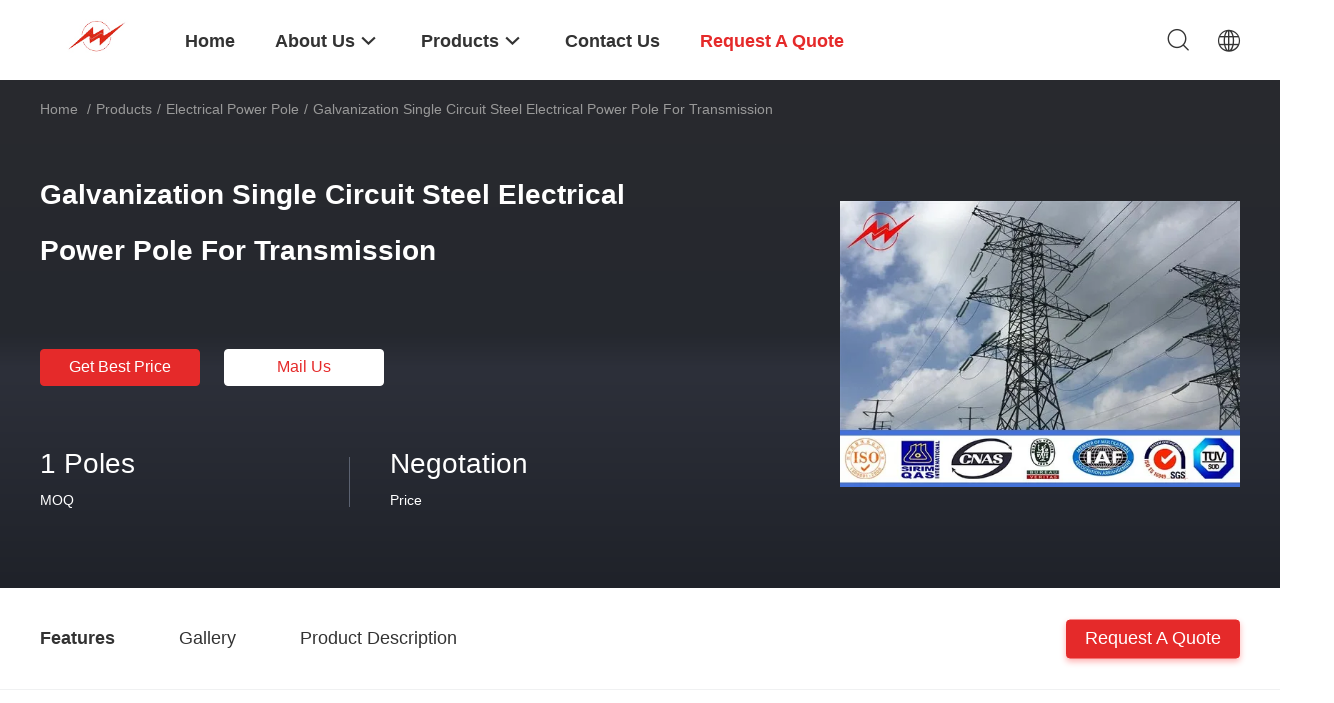

--- FILE ---
content_type: text/html
request_url: https://www.steelpowerpole.com/china-galvanization_single_circuit_steel_electrical_power_pole_for_transmission-6144731.html
body_size: 32227
content:

<!DOCTYPE html>
<html lang="en">
<head>
	<meta charset="utf-8">
	<meta http-equiv="X-UA-Compatible" content="IE=edge">
	<meta name="viewport" content="width=device-width, initial-scale=1.0">
    <title>Galvanization Single Circuit Steel Electrical Power Pole For Transmission</title>
	    <meta name="keywords" content="electric power pole, transmission line poles, Electrical Power Pole" />
            <meta name="description" content="High quality Galvanization Single Circuit Steel Electrical Power Pole For Transmission from China, China's leading product market electric power pole product, with strict quality control transmission line poles factories, producing high quality transmission line poles Products." />
    				<link rel='preload'
					  href=/photo/steelpowerpole/sitetpl/style/common.css?ver=1759049780 as='style'><link type='text/css' rel='stylesheet'
					  href=/photo/steelpowerpole/sitetpl/style/common.css?ver=1759049780 media='all'><meta property="og:title" content="Galvanization Single Circuit Steel Electrical Power Pole For Transmission" />
<meta property="og:description" content="High quality Galvanization Single Circuit Steel Electrical Power Pole For Transmission from China, China's leading product market electric power pole product, with strict quality control transmission line poles factories, producing high quality transmission line poles Products." />
<meta property="og:type" content="product" />
<meta property="og:availability" content="instock" />
<meta property="og:site_name" content="Jiangsu milky way steel poles co.,ltd" />
<meta property="og:url" content="https://www.steelpowerpole.com/sale-6144731-galvanization-single-circuit-steel-electrical-power-pole-for-transmission.html" />
<meta property="og:image" content="https://www.steelpowerpole.com/photo/ps10434036-galvanization_single_circuit_steel_electrical_power_pole_for_transmission.jpg" />
<link rel="canonical" href="https://www.steelpowerpole.com/sale-6144731-galvanization-single-circuit-steel-electrical-power-pole-for-transmission.html" />
<link rel="alternate" href="https://m.steelpowerpole.com/sale-6144731-galvanization-single-circuit-steel-electrical-power-pole-for-transmission.html" media="only screen and (max-width: 640px)" />
<link rel="stylesheet" type="text/css" href="/js/guidefirstcommon.css" />
<style type="text/css">
/*<![CDATA[*/
.consent__cookie {position: fixed;top: 0;left: 0;width: 100%;height: 0%;z-index: 100000;}.consent__cookie_bg {position: fixed;top: 0;left: 0;width: 100%;height: 100%;background: #000;opacity: .6;display: none }.consent__cookie_rel {position: fixed;bottom:0;left: 0;width: 100%;background: #fff;display: -webkit-box;display: -ms-flexbox;display: flex;flex-wrap: wrap;padding: 24px 80px;-webkit-box-sizing: border-box;box-sizing: border-box;-webkit-box-pack: justify;-ms-flex-pack: justify;justify-content: space-between;-webkit-transition: all ease-in-out .3s;transition: all ease-in-out .3s }.consent__close {position: absolute;top: 20px;right: 20px;cursor: pointer }.consent__close svg {fill: #777 }.consent__close:hover svg {fill: #000 }.consent__cookie_box {flex: 1;word-break: break-word;}.consent__warm {color: #777;font-size: 16px;margin-bottom: 12px;line-height: 19px }.consent__title {color: #333;font-size: 20px;font-weight: 600;margin-bottom: 12px;line-height: 23px }.consent__itxt {color: #333;font-size: 14px;margin-bottom: 12px;display: -webkit-box;display: -ms-flexbox;display: flex;-webkit-box-align: center;-ms-flex-align: center;align-items: center }.consent__itxt i {display: -webkit-inline-box;display: -ms-inline-flexbox;display: inline-flex;width: 28px;height: 28px;border-radius: 50%;background: #e0f9e9;margin-right: 8px;-webkit-box-align: center;-ms-flex-align: center;align-items: center;-webkit-box-pack: center;-ms-flex-pack: center;justify-content: center }.consent__itxt svg {fill: #3ca860 }.consent__txt {color: #a6a6a6;font-size: 14px;margin-bottom: 8px;line-height: 17px }.consent__btns {display: -webkit-box;display: -ms-flexbox;display: flex;-webkit-box-orient: vertical;-webkit-box-direction: normal;-ms-flex-direction: column;flex-direction: column;-webkit-box-pack: center;-ms-flex-pack: center;justify-content: center;flex-shrink: 0;}.consent__btn {width: 280px;height: 40px;line-height: 40px;text-align: center;background: #3ca860;color: #fff;border-radius: 4px;margin: 8px 0;-webkit-box-sizing: border-box;box-sizing: border-box;cursor: pointer;font-size:14px}.consent__btn:hover {background: #00823b }.consent__btn.empty {color: #3ca860;border: 1px solid #3ca860;background: #fff }.consent__btn.empty:hover {background: #3ca860;color: #fff }.open .consent__cookie_bg {display: block }.open .consent__cookie_rel {bottom: 0 }@media (max-width: 760px) {.consent__btns {width: 100%;align-items: center;}.consent__cookie_rel {padding: 20px 24px }}.consent__cookie.open {display: block;}.consent__cookie {display: none;}
/*]]>*/
</style>
<style type="text/css">
/*<![CDATA[*/
@media only screen and (max-width:640px){.contact_now_dialog .content-wrap .desc{background-image:url(/images/cta_images/bg_s.png) !important}}.contact_now_dialog .content-wrap .content-wrap_header .cta-close{background-image:url(/images/cta_images/sprite.png) !important}.contact_now_dialog .content-wrap .desc{background-image:url(/images/cta_images/bg_l.png) !important}.contact_now_dialog .content-wrap .cta-btn i{background-image:url(/images/cta_images/sprite.png) !important}.contact_now_dialog .content-wrap .head-tip img{content:url(/images/cta_images/cta_contact_now.png) !important}.cusim{background-image:url(/images/imicon/im.svg) !important}.cuswa{background-image:url(/images/imicon/wa.png) !important}.cusall{background-image:url(/images/imicon/allchat.svg) !important}
/*]]>*/
</style>
<script type="text/javascript" src="/js/guidefirstcommon.js"></script>
<script type="text/javascript">
/*<![CDATA[*/
window.isvideotpl = 0;window.detailurl = '';
var colorUrl = '';var isShowGuide = 2;var showGuideColor = 0;var im_appid = 10003;var im_msg="Good day, what product are you looking for?";

var cta_cid = 5782;var use_defaulProductInfo = 1;var cta_pid = 6144731;var test_company = 0;var webim_domain = '';var company_type = 0;var cta_equipment = 'pc'; var setcookie = 'setwebimCookie(9814,6144731,0)'; var whatsapplink = "https://wa.me/8613275101534?text=Hi%2C+I%27m+interested+in+Galvanization+Single+Circuit+Steel+Electrical+Power+Pole+For+Transmission."; function insertMeta(){var str = '<meta name="mobile-web-app-capable" content="yes" /><meta name="viewport" content="width=device-width, initial-scale=1.0" />';document.head.insertAdjacentHTML('beforeend',str);} var element = document.querySelector('a.footer_webim_a[href="/webim/webim_tab.html"]');if (element) {element.parentNode.removeChild(element);}

var colorUrl = '';
var aisearch = 0;
var selfUrl = '';
window.playerReportUrl='/vod/view_count/report';
var query_string = ["Products","Detail"];
var g_tp = '';
var customtplcolor = 99703;
var str_chat = 'chat';
				var str_call_now = 'call now';
var str_chat_now = 'chat now';
var str_contact1 = 'Get Best Price';var str_chat_lang='english';var str_contact2 = 'Get Price';var str_contact2 = 'Best Price';var str_contact = 'contact';
window.predomainsub = "";
/*]]>*/
</script>
</head>
<body>
<img src="/logo.gif" style="display:none" alt="logo"/>
<a style="display: none!important;" title="Jiangsu milky way steel poles co.,ltd" class="float-inquiry" href="/contactnow.html" onclick='setinquiryCookie("{\"showproduct\":1,\"pid\":\"6144731\",\"name\":\"Galvanization Single Circuit Steel Electrical Power Pole For Transmission\",\"source_url\":\"\\/sale-6144731-galvanization-single-circuit-steel-electrical-power-pole-for-transmission.html\",\"picurl\":\"\\/photo\\/pd10434036-galvanization_single_circuit_steel_electrical_power_pole_for_transmission.jpg\",\"propertyDetail\":[[\"Product Name\",\"Hot Dip Galvanization Electric Power Pole\"],[\"warrenty\",\"15 years\"],[\"life time\",\"50 years\"],[\"Welding Standard\",\"AWS D 1.1\"]],\"company_name\":null,\"picurl_c\":\"\\/photo\\/pc10434036-galvanization_single_circuit_steel_electrical_power_pole_for_transmission.jpg\",\"price\":\"Negotation\",\"username\":\"Ms. Delia Wang\",\"viewTime\":\"Last Login : 1 hours 57 minutes ago\",\"subject\":\"Please send me more information on your Galvanization Single Circuit Steel Electrical Power Pole For Transmission\",\"countrycode\":\"\"}");'></a>
<script>
var originProductInfo = '';
var originProductInfo = {"showproduct":1,"pid":"6144731","name":"Galvanization Single Circuit Steel Electrical Power Pole For Transmission","source_url":"\/sale-6144731-galvanization-single-circuit-steel-electrical-power-pole-for-transmission.html","picurl":"\/photo\/pd10434036-galvanization_single_circuit_steel_electrical_power_pole_for_transmission.jpg","propertyDetail":[["Product Name","Hot Dip Galvanization Electric Power Pole"],["warrenty","15 years"],["life time","50 years"],["Welding Standard","AWS D 1.1"]],"company_name":null,"picurl_c":"\/photo\/pc10434036-galvanization_single_circuit_steel_electrical_power_pole_for_transmission.jpg","price":"Negotation","username":"Ms. Delia Wang","viewTime":"Last Login : 0 hours 57 minutes ago","subject":"What is the delivery time on Galvanization Single Circuit Steel Electrical Power Pole For Transmission","countrycode":""};
var save_url = "/contactsave.html";
var update_url = "/updateinquiry.html";
var productInfo = {};
var defaulProductInfo = {};
var myDate = new Date();
var curDate = myDate.getFullYear()+'-'+(parseInt(myDate.getMonth())+1)+'-'+myDate.getDate();
var message = '';
var default_pop = 1;
var leaveMessageDialog = document.getElementsByClassName('leave-message-dialog')[0]; // 获取弹层
var _$$ = function (dom) {
    return document.querySelectorAll(dom);
};
resInfo = originProductInfo;
resInfo['name'] = resInfo['name'] || '';
defaulProductInfo.pid = resInfo['pid'];
defaulProductInfo.productName = resInfo['name'] ?? '';
defaulProductInfo.productInfo = resInfo['propertyDetail'];
defaulProductInfo.productImg = resInfo['picurl_c'];
defaulProductInfo.subject = resInfo['subject'] ?? '';
defaulProductInfo.productImgAlt = resInfo['name'] ?? '';
var inquirypopup_tmp = 1;
var message = 'Dear,'+'\r\n'+"I am interested in"+' '+trim(resInfo['name'])+", could you send me more details such as type, size, MOQ, material, etc."+'\r\n'+"Thanks!"+'\r\n'+"Waiting for your reply.";
var message_1 = 'Dear,'+'\r\n'+"I am interested in"+' '+trim(resInfo['name'])+", could you send me more details such as type, size, MOQ, material, etc."+'\r\n'+"Thanks!"+'\r\n'+"Waiting for your reply.";
var message_2 = 'Hello,'+'\r\n'+"I am looking for"+' '+trim(resInfo['name'])+", please send me the price, specification and picture."+'\r\n'+"Your swift response will be highly appreciated."+'\r\n'+"Feel free to contact me for more information."+'\r\n'+"Thanks a lot.";
var message_3 = 'Hello,'+'\r\n'+trim(resInfo['name'])+' '+"meets my expectations."+'\r\n'+"Please give me the best price and some other product information."+'\r\n'+"Feel free to contact me via my mail."+'\r\n'+"Thanks a lot.";

var message_4 = 'Dear,'+'\r\n'+"What is the FOB price on your"+' '+trim(resInfo['name'])+'?'+'\r\n'+"Which is the nearest port name?"+'\r\n'+"Please reply me as soon as possible, it would be better to share further information."+'\r\n'+"Regards!";
var message_5 = 'Hi there,'+'\r\n'+"I am very interested in your"+' '+trim(resInfo['name'])+'.'+'\r\n'+"Please send me your product details."+'\r\n'+"Looking forward to your quick reply."+'\r\n'+"Feel free to contact me by mail."+'\r\n'+"Regards!";

var message_6 = 'Dear,'+'\r\n'+"Please provide us with information about your"+' '+trim(resInfo['name'])+", such as type, size, material, and of course the best price."+'\r\n'+"Looking forward to your quick reply."+'\r\n'+"Thank you!";
var message_7 = 'Dear,'+'\r\n'+"Can you supply"+' '+trim(resInfo['name'])+" for us?"+'\r\n'+"First we want a price list and some product details."+'\r\n'+"I hope to get reply asap and look forward to cooperation."+'\r\n'+"Thank you very much.";
var message_8 = 'hi,'+'\r\n'+"I am looking for"+' '+trim(resInfo['name'])+", please give me some more detailed product information."+'\r\n'+"I look forward to your reply."+'\r\n'+"Thank you!";
var message_9 = 'Hello,'+'\r\n'+"Your"+' '+trim(resInfo['name'])+" meets my requirements very well."+'\r\n'+"Please send me the price, specification, and similar model will be OK."+'\r\n'+"Feel free to chat with me."+'\r\n'+"Thanks!";
var message_10 = 'Dear,'+'\r\n'+"I want to know more about the details and quotation of"+' '+trim(resInfo['name'])+'.'+'\r\n'+"Feel free to contact me."+'\r\n'+"Regards!";

var r = getRandom(1,10);

defaulProductInfo.message = eval("message_"+r);
    defaulProductInfo.message = eval("message_"+r);
        var mytAjax = {

    post: function(url, data, fn) {
        var xhr = new XMLHttpRequest();
        xhr.open("POST", url, true);
        xhr.setRequestHeader("Content-Type", "application/x-www-form-urlencoded;charset=UTF-8");
        xhr.setRequestHeader("X-Requested-With", "XMLHttpRequest");
        xhr.setRequestHeader('Content-Type','text/plain;charset=UTF-8');
        xhr.onreadystatechange = function() {
            if(xhr.readyState == 4 && (xhr.status == 200 || xhr.status == 304)) {
                fn.call(this, xhr.responseText);
            }
        };
        xhr.send(data);
    },

    postform: function(url, data, fn) {
        var xhr = new XMLHttpRequest();
        xhr.open("POST", url, true);
        xhr.setRequestHeader("X-Requested-With", "XMLHttpRequest");
        xhr.onreadystatechange = function() {
            if(xhr.readyState == 4 && (xhr.status == 200 || xhr.status == 304)) {
                fn.call(this, xhr.responseText);
            }
        };
        xhr.send(data);
    }
};
/*window.onload = function(){
    leaveMessageDialog = document.getElementsByClassName('leave-message-dialog')[0];
    if (window.localStorage.recordDialogStatus=='undefined' || (window.localStorage.recordDialogStatus!='undefined' && window.localStorage.recordDialogStatus != curDate)) {
        setTimeout(function(){
            if(parseInt(inquirypopup_tmp%10) == 1){
                creatDialog(defaulProductInfo, 1);
            }
        }, 6000);
    }
};*/
function trim(str)
{
    str = str.replace(/(^\s*)/g,"");
    return str.replace(/(\s*$)/g,"");
};
function getRandom(m,n){
    var num = Math.floor(Math.random()*(m - n) + n);
    return num;
};
function strBtn(param) {

    var starattextarea = document.getElementById("textareamessage").value.length;
    var email = document.getElementById("startEmail").value;

    var default_tip = document.querySelectorAll(".watermark_container").length;
    if (20 < starattextarea && starattextarea < 3000) {
        if(default_tip>0){
            document.getElementById("textareamessage1").parentNode.parentNode.nextElementSibling.style.display = "none";
        }else{
            document.getElementById("textareamessage1").parentNode.nextElementSibling.style.display = "none";
        }

    } else {
        if(default_tip>0){
            document.getElementById("textareamessage1").parentNode.parentNode.nextElementSibling.style.display = "block";
        }else{
            document.getElementById("textareamessage1").parentNode.nextElementSibling.style.display = "block";
        }

        return;
    }

    // var re = /^([a-zA-Z0-9_-])+@([a-zA-Z0-9_-])+\.([a-zA-Z0-9_-])+/i;/*邮箱不区分大小写*/
    var re = /^[a-zA-Z0-9][\w-]*(\.?[\w-]+)*@[a-zA-Z0-9-]+(\.[a-zA-Z0-9]+)+$/i;
    if (!re.test(email)) {
        document.getElementById("startEmail").nextElementSibling.style.display = "block";
        return;
    } else {
        document.getElementById("startEmail").nextElementSibling.style.display = "none";
    }

    var subject = document.getElementById("pop_subject").value;
    var pid = document.getElementById("pop_pid").value;
    var message = document.getElementById("textareamessage").value;
    var sender_email = document.getElementById("startEmail").value;
    var tel = '';
    if (document.getElementById("tel0") != undefined && document.getElementById("tel0") != '')
        tel = document.getElementById("tel0").value;
    var form_serialize = '&tel='+tel;

    form_serialize = form_serialize.replace(/\+/g, "%2B");
    mytAjax.post(save_url,"pid="+pid+"&subject="+subject+"&email="+sender_email+"&message="+(message)+form_serialize,function(res){
        var mes = JSON.parse(res);
        if(mes.status == 200){
            var iid = mes.iid;
            document.getElementById("pop_iid").value = iid;
            document.getElementById("pop_uuid").value = mes.uuid;

            if(typeof gtag_report_conversion === "function"){
                gtag_report_conversion();//执行统计js代码
            }
            if(typeof fbq === "function"){
                fbq('track','Purchase');//执行统计js代码
            }
        }
    });
    for (var index = 0; index < document.querySelectorAll(".dialog-content-pql").length; index++) {
        document.querySelectorAll(".dialog-content-pql")[index].style.display = "none";
    };
    $('#idphonepql').val(tel);
    document.getElementById("dialog-content-pql-id").style.display = "block";
    ;
};
function twoBtnOk(param) {

    var selectgender = document.getElementById("Mr").innerHTML;
    var iid = document.getElementById("pop_iid").value;
    var sendername = document.getElementById("idnamepql").value;
    var senderphone = document.getElementById("idphonepql").value;
    var sendercname = document.getElementById("idcompanypql").value;
    var uuid = document.getElementById("pop_uuid").value;
    var gender = 2;
    if(selectgender == 'Mr.') gender = 0;
    if(selectgender == 'Mrs.') gender = 1;
    var pid = document.getElementById("pop_pid").value;
    var form_serialize = '';

        form_serialize = form_serialize.replace(/\+/g, "%2B");

    mytAjax.post(update_url,"iid="+iid+"&gender="+gender+"&uuid="+uuid+"&name="+(sendername)+"&tel="+(senderphone)+"&company="+(sendercname)+form_serialize,function(res){});

    for (var index = 0; index < document.querySelectorAll(".dialog-content-pql").length; index++) {
        document.querySelectorAll(".dialog-content-pql")[index].style.display = "none";
    };
    document.getElementById("dialog-content-pql-ok").style.display = "block";

};
function toCheckMust(name) {
    $('#'+name+'error').hide();
}
function handClidk(param) {
    var starattextarea = document.getElementById("textareamessage1").value.length;
    var email = document.getElementById("startEmail1").value;
    var default_tip = document.querySelectorAll(".watermark_container").length;
    if (20 < starattextarea && starattextarea < 3000) {
        if(default_tip>0){
            document.getElementById("textareamessage1").parentNode.parentNode.nextElementSibling.style.display = "none";
        }else{
            document.getElementById("textareamessage1").parentNode.nextElementSibling.style.display = "none";
        }

    } else {
        if(default_tip>0){
            document.getElementById("textareamessage1").parentNode.parentNode.nextElementSibling.style.display = "block";
        }else{
            document.getElementById("textareamessage1").parentNode.nextElementSibling.style.display = "block";
        }

        return;
    }

    // var re = /^([a-zA-Z0-9_-])+@([a-zA-Z0-9_-])+\.([a-zA-Z0-9_-])+/i;
    var re = /^[a-zA-Z0-9][\w-]*(\.?[\w-]+)*@[a-zA-Z0-9-]+(\.[a-zA-Z0-9]+)+$/i;
    if (!re.test(email)) {
        document.getElementById("startEmail1").nextElementSibling.style.display = "block";
        return;
    } else {
        document.getElementById("startEmail1").nextElementSibling.style.display = "none";
    }

    var subject = document.getElementById("pop_subject").value;
    var pid = document.getElementById("pop_pid").value;
    var message = document.getElementById("textareamessage1").value;
    var sender_email = document.getElementById("startEmail1").value;
    var form_serialize = tel = '';
    if (document.getElementById("tel1") != undefined && document.getElementById("tel1") != '')
        tel = document.getElementById("tel1").value;
        mytAjax.post(save_url,"email="+sender_email+"&tel="+tel+"&pid="+pid+"&message="+message+"&subject="+subject+form_serialize,function(res){

        var mes = JSON.parse(res);
        if(mes.status == 200){
            var iid = mes.iid;
            document.getElementById("pop_iid").value = iid;
            document.getElementById("pop_uuid").value = mes.uuid;
            if(typeof gtag_report_conversion === "function"){
                gtag_report_conversion();//执行统计js代码
            }
        }

    });
    for (var index = 0; index < document.querySelectorAll(".dialog-content-pql").length; index++) {
        document.querySelectorAll(".dialog-content-pql")[index].style.display = "none";
    };
    $('#idphonepql').val(tel);
    document.getElementById("dialog-content-pql-id").style.display = "block";

};
window.addEventListener('load', function () {
    $('.checkbox-wrap label').each(function(){
        if($(this).find('input').prop('checked')){
            $(this).addClass('on')
        }else {
            $(this).removeClass('on')
        }
    })
    $(document).on('click', '.checkbox-wrap label' , function(ev){
        if (ev.target.tagName.toUpperCase() != 'INPUT') {
            $(this).toggleClass('on')
        }
    })
})

function hand_video(pdata) {
    data = JSON.parse(pdata);
    productInfo.productName = data.productName;
    productInfo.productInfo = data.productInfo;
    productInfo.productImg = data.productImg;
    productInfo.subject = data.subject;

    var message = 'Dear,'+'\r\n'+"I am interested in"+' '+trim(data.productName)+", could you send me more details such as type, size, quantity, material, etc."+'\r\n'+"Thanks!"+'\r\n'+"Waiting for your reply.";

    var message = 'Dear,'+'\r\n'+"I am interested in"+' '+trim(data.productName)+", could you send me more details such as type, size, MOQ, material, etc."+'\r\n'+"Thanks!"+'\r\n'+"Waiting for your reply.";
    var message_1 = 'Dear,'+'\r\n'+"I am interested in"+' '+trim(data.productName)+", could you send me more details such as type, size, MOQ, material, etc."+'\r\n'+"Thanks!"+'\r\n'+"Waiting for your reply.";
    var message_2 = 'Hello,'+'\r\n'+"I am looking for"+' '+trim(data.productName)+", please send me the price, specification and picture."+'\r\n'+"Your swift response will be highly appreciated."+'\r\n'+"Feel free to contact me for more information."+'\r\n'+"Thanks a lot.";
    var message_3 = 'Hello,'+'\r\n'+trim(data.productName)+' '+"meets my expectations."+'\r\n'+"Please give me the best price and some other product information."+'\r\n'+"Feel free to contact me via my mail."+'\r\n'+"Thanks a lot.";

    var message_4 = 'Dear,'+'\r\n'+"What is the FOB price on your"+' '+trim(data.productName)+'?'+'\r\n'+"Which is the nearest port name?"+'\r\n'+"Please reply me as soon as possible, it would be better to share further information."+'\r\n'+"Regards!";
    var message_5 = 'Hi there,'+'\r\n'+"I am very interested in your"+' '+trim(data.productName)+'.'+'\r\n'+"Please send me your product details."+'\r\n'+"Looking forward to your quick reply."+'\r\n'+"Feel free to contact me by mail."+'\r\n'+"Regards!";

    var message_6 = 'Dear,'+'\r\n'+"Please provide us with information about your"+' '+trim(data.productName)+", such as type, size, material, and of course the best price."+'\r\n'+"Looking forward to your quick reply."+'\r\n'+"Thank you!";
    var message_7 = 'Dear,'+'\r\n'+"Can you supply"+' '+trim(data.productName)+" for us?"+'\r\n'+"First we want a price list and some product details."+'\r\n'+"I hope to get reply asap and look forward to cooperation."+'\r\n'+"Thank you very much.";
    var message_8 = 'hi,'+'\r\n'+"I am looking for"+' '+trim(data.productName)+", please give me some more detailed product information."+'\r\n'+"I look forward to your reply."+'\r\n'+"Thank you!";
    var message_9 = 'Hello,'+'\r\n'+"Your"+' '+trim(data.productName)+" meets my requirements very well."+'\r\n'+"Please send me the price, specification, and similar model will be OK."+'\r\n'+"Feel free to chat with me."+'\r\n'+"Thanks!";
    var message_10 = 'Dear,'+'\r\n'+"I want to know more about the details and quotation of"+' '+trim(data.productName)+'.'+'\r\n'+"Feel free to contact me."+'\r\n'+"Regards!";

    var r = getRandom(1,10);

    productInfo.message = eval("message_"+r);
            if(parseInt(inquirypopup_tmp/10) == 1){
        productInfo.message = "";
    }
    productInfo.pid = data.pid;
    creatDialog(productInfo, 2);
};

function handDialog(pdata) {
    data = JSON.parse(pdata);
    productInfo.productName = data.productName;
    productInfo.productInfo = data.productInfo;
    productInfo.productImg = data.productImg;
    productInfo.subject = data.subject;

    var message = 'Dear,'+'\r\n'+"I am interested in"+' '+trim(data.productName)+", could you send me more details such as type, size, quantity, material, etc."+'\r\n'+"Thanks!"+'\r\n'+"Waiting for your reply.";

    var message = 'Dear,'+'\r\n'+"I am interested in"+' '+trim(data.productName)+", could you send me more details such as type, size, MOQ, material, etc."+'\r\n'+"Thanks!"+'\r\n'+"Waiting for your reply.";
    var message_1 = 'Dear,'+'\r\n'+"I am interested in"+' '+trim(data.productName)+", could you send me more details such as type, size, MOQ, material, etc."+'\r\n'+"Thanks!"+'\r\n'+"Waiting for your reply.";
    var message_2 = 'Hello,'+'\r\n'+"I am looking for"+' '+trim(data.productName)+", please send me the price, specification and picture."+'\r\n'+"Your swift response will be highly appreciated."+'\r\n'+"Feel free to contact me for more information."+'\r\n'+"Thanks a lot.";
    var message_3 = 'Hello,'+'\r\n'+trim(data.productName)+' '+"meets my expectations."+'\r\n'+"Please give me the best price and some other product information."+'\r\n'+"Feel free to contact me via my mail."+'\r\n'+"Thanks a lot.";

    var message_4 = 'Dear,'+'\r\n'+"What is the FOB price on your"+' '+trim(data.productName)+'?'+'\r\n'+"Which is the nearest port name?"+'\r\n'+"Please reply me as soon as possible, it would be better to share further information."+'\r\n'+"Regards!";
    var message_5 = 'Hi there,'+'\r\n'+"I am very interested in your"+' '+trim(data.productName)+'.'+'\r\n'+"Please send me your product details."+'\r\n'+"Looking forward to your quick reply."+'\r\n'+"Feel free to contact me by mail."+'\r\n'+"Regards!";

    var message_6 = 'Dear,'+'\r\n'+"Please provide us with information about your"+' '+trim(data.productName)+", such as type, size, material, and of course the best price."+'\r\n'+"Looking forward to your quick reply."+'\r\n'+"Thank you!";
    var message_7 = 'Dear,'+'\r\n'+"Can you supply"+' '+trim(data.productName)+" for us?"+'\r\n'+"First we want a price list and some product details."+'\r\n'+"I hope to get reply asap and look forward to cooperation."+'\r\n'+"Thank you very much.";
    var message_8 = 'hi,'+'\r\n'+"I am looking for"+' '+trim(data.productName)+", please give me some more detailed product information."+'\r\n'+"I look forward to your reply."+'\r\n'+"Thank you!";
    var message_9 = 'Hello,'+'\r\n'+"Your"+' '+trim(data.productName)+" meets my requirements very well."+'\r\n'+"Please send me the price, specification, and similar model will be OK."+'\r\n'+"Feel free to chat with me."+'\r\n'+"Thanks!";
    var message_10 = 'Dear,'+'\r\n'+"I want to know more about the details and quotation of"+' '+trim(data.productName)+'.'+'\r\n'+"Feel free to contact me."+'\r\n'+"Regards!";

    var r = getRandom(1,10);
    productInfo.message = eval("message_"+r);
            if(parseInt(inquirypopup_tmp/10) == 1){
        productInfo.message = "";
    }
    productInfo.pid = data.pid;
    creatDialog(productInfo, 2);
};

function closepql(param) {

    leaveMessageDialog.style.display = 'none';
};

function closepql2(param) {

    for (var index = 0; index < document.querySelectorAll(".dialog-content-pql").length; index++) {
        document.querySelectorAll(".dialog-content-pql")[index].style.display = "none";
    };
    document.getElementById("dialog-content-pql-ok").style.display = "block";
};

function decodeHtmlEntities(str) {
    var tempElement = document.createElement('div');
    tempElement.innerHTML = str;
    return tempElement.textContent || tempElement.innerText || '';
}

function initProduct(productInfo,type){

    productInfo.productName = decodeHtmlEntities(productInfo.productName);
    productInfo.message = decodeHtmlEntities(productInfo.message);

    leaveMessageDialog = document.getElementsByClassName('leave-message-dialog')[0];
    leaveMessageDialog.style.display = "block";
    if(type == 3){
        var popinquiryemail = document.getElementById("popinquiryemail").value;
        _$$("#startEmail1")[0].value = popinquiryemail;
    }else{
        _$$("#startEmail1")[0].value = "";
    }
    _$$("#startEmail")[0].value = "";
    _$$("#idnamepql")[0].value = "";
    _$$("#idphonepql")[0].value = "";
    _$$("#idcompanypql")[0].value = "";

    _$$("#pop_pid")[0].value = productInfo.pid;
    _$$("#pop_subject")[0].value = productInfo.subject;
    
    if(parseInt(inquirypopup_tmp/10) == 1){
        productInfo.message = "";
    }

    _$$("#textareamessage1")[0].value = productInfo.message;
    _$$("#textareamessage")[0].value = productInfo.message;

    _$$("#dialog-content-pql-id .titlep")[0].innerHTML = productInfo.productName;
    _$$("#dialog-content-pql-id img")[0].setAttribute("src", productInfo.productImg);
    _$$("#dialog-content-pql-id img")[0].setAttribute("alt", productInfo.productImgAlt);

    _$$("#dialog-content-pql-id-hand img")[0].setAttribute("src", productInfo.productImg);
    _$$("#dialog-content-pql-id-hand img")[0].setAttribute("alt", productInfo.productImgAlt);
    _$$("#dialog-content-pql-id-hand .titlep")[0].innerHTML = productInfo.productName;

    if (productInfo.productInfo.length > 0) {
        var ul2, ul;
        ul = document.createElement("ul");
        for (var index = 0; index < productInfo.productInfo.length; index++) {
            var el = productInfo.productInfo[index];
            var li = document.createElement("li");
            var span1 = document.createElement("span");
            span1.innerHTML = el[0] + ":";
            var span2 = document.createElement("span");
            span2.innerHTML = el[1];
            li.appendChild(span1);
            li.appendChild(span2);
            ul.appendChild(li);

        }
        ul2 = ul.cloneNode(true);
        if (type === 1) {
            _$$("#dialog-content-pql-id .left")[0].replaceChild(ul, _$$("#dialog-content-pql-id .left ul")[0]);
        } else {
            _$$("#dialog-content-pql-id-hand .left")[0].replaceChild(ul2, _$$("#dialog-content-pql-id-hand .left ul")[0]);
            _$$("#dialog-content-pql-id .left")[0].replaceChild(ul, _$$("#dialog-content-pql-id .left ul")[0]);
        }
    };
    for (var index = 0; index < _$$("#dialog-content-pql-id .right ul li").length; index++) {
        _$$("#dialog-content-pql-id .right ul li")[index].addEventListener("click", function (params) {
            _$$("#dialog-content-pql-id .right #Mr")[0].innerHTML = this.innerHTML
        }, false)

    };

};
function closeInquiryCreateDialog() {
    document.getElementById("xuanpan_dialog_box_pql").style.display = "none";
};
function showInquiryCreateDialog() {
    document.getElementById("xuanpan_dialog_box_pql").style.display = "block";
};
function submitPopInquiry(){
    var message = document.getElementById("inquiry_message").value;
    var email = document.getElementById("inquiry_email").value;
    var subject = defaulProductInfo.subject;
    var pid = defaulProductInfo.pid;
    if (email === undefined) {
        showInquiryCreateDialog();
        document.getElementById("inquiry_email").style.border = "1px solid red";
        return false;
    };
    if (message === undefined) {
        showInquiryCreateDialog();
        document.getElementById("inquiry_message").style.border = "1px solid red";
        return false;
    };
    if (email.search(/^\w+((-\w+)|(\.\w+))*\@[A-Za-z0-9]+((\.|-)[A-Za-z0-9]+)*\.[A-Za-z0-9]+$/) == -1) {
        document.getElementById("inquiry_email").style.border= "1px solid red";
        showInquiryCreateDialog();
        return false;
    } else {
        document.getElementById("inquiry_email").style.border= "";
    };
    if (message.length < 20 || message.length >3000) {
        showInquiryCreateDialog();
        document.getElementById("inquiry_message").style.border = "1px solid red";
        return false;
    } else {
        document.getElementById("inquiry_message").style.border = "";
    };
    var tel = '';
    if (document.getElementById("tel") != undefined && document.getElementById("tel") != '')
        tel = document.getElementById("tel").value;

    mytAjax.post(save_url,"pid="+pid+"&subject="+subject+"&email="+email+"&message="+(message)+'&tel='+tel,function(res){
        var mes = JSON.parse(res);
        if(mes.status == 200){
            var iid = mes.iid;
            document.getElementById("pop_iid").value = iid;
            document.getElementById("pop_uuid").value = mes.uuid;

        }
    });
    initProduct(defaulProductInfo);
    for (var index = 0; index < document.querySelectorAll(".dialog-content-pql").length; index++) {
        document.querySelectorAll(".dialog-content-pql")[index].style.display = "none";
    };
    $('#idphonepql').val(tel);
    document.getElementById("dialog-content-pql-id").style.display = "block";

};

//带附件上传
function submitPopInquiryfile(email_id,message_id,check_sort,name_id,phone_id,company_id,attachments){

    if(typeof(check_sort) == 'undefined'){
        check_sort = 0;
    }
    var message = document.getElementById(message_id).value;
    var email = document.getElementById(email_id).value;
    var attachments = document.getElementById(attachments).value;
    if(typeof(name_id) !== 'undefined' && name_id != ""){
        var name  = document.getElementById(name_id).value;
    }
    if(typeof(phone_id) !== 'undefined' && phone_id != ""){
        var phone = document.getElementById(phone_id).value;
    }
    if(typeof(company_id) !== 'undefined' && company_id != ""){
        var company = document.getElementById(company_id).value;
    }
    var subject = defaulProductInfo.subject;
    var pid = defaulProductInfo.pid;

    if(check_sort == 0){
        if (email === undefined) {
            showInquiryCreateDialog();
            document.getElementById(email_id).style.border = "1px solid red";
            return false;
        };
        if (message === undefined) {
            showInquiryCreateDialog();
            document.getElementById(message_id).style.border = "1px solid red";
            return false;
        };

        if (email.search(/^\w+((-\w+)|(\.\w+))*\@[A-Za-z0-9]+((\.|-)[A-Za-z0-9]+)*\.[A-Za-z0-9]+$/) == -1) {
            document.getElementById(email_id).style.border= "1px solid red";
            showInquiryCreateDialog();
            return false;
        } else {
            document.getElementById(email_id).style.border= "";
        };
        if (message.length < 20 || message.length >3000) {
            showInquiryCreateDialog();
            document.getElementById(message_id).style.border = "1px solid red";
            return false;
        } else {
            document.getElementById(message_id).style.border = "";
        };
    }else{

        if (message === undefined) {
            showInquiryCreateDialog();
            document.getElementById(message_id).style.border = "1px solid red";
            return false;
        };

        if (email === undefined) {
            showInquiryCreateDialog();
            document.getElementById(email_id).style.border = "1px solid red";
            return false;
        };

        if (message.length < 20 || message.length >3000) {
            showInquiryCreateDialog();
            document.getElementById(message_id).style.border = "1px solid red";
            return false;
        } else {
            document.getElementById(message_id).style.border = "";
        };

        if (email.search(/^\w+((-\w+)|(\.\w+))*\@[A-Za-z0-9]+((\.|-)[A-Za-z0-9]+)*\.[A-Za-z0-9]+$/) == -1) {
            document.getElementById(email_id).style.border= "1px solid red";
            showInquiryCreateDialog();
            return false;
        } else {
            document.getElementById(email_id).style.border= "";
        };

    };

    mytAjax.post(save_url,"pid="+pid+"&subject="+subject+"&email="+email+"&message="+message+"&company="+company+"&attachments="+attachments,function(res){
        var mes = JSON.parse(res);
        if(mes.status == 200){
            var iid = mes.iid;
            document.getElementById("pop_iid").value = iid;
            document.getElementById("pop_uuid").value = mes.uuid;

            if(typeof gtag_report_conversion === "function"){
                gtag_report_conversion();//执行统计js代码
            }
            if(typeof fbq === "function"){
                fbq('track','Purchase');//执行统计js代码
            }
        }
    });
    initProduct(defaulProductInfo);

    if(name !== undefined && name != ""){
        _$$("#idnamepql")[0].value = name;
    }

    if(phone !== undefined && phone != ""){
        _$$("#idphonepql")[0].value = phone;
    }

    if(company !== undefined && company != ""){
        _$$("#idcompanypql")[0].value = company;
    }

    for (var index = 0; index < document.querySelectorAll(".dialog-content-pql").length; index++) {
        document.querySelectorAll(".dialog-content-pql")[index].style.display = "none";
    };
    document.getElementById("dialog-content-pql-id").style.display = "block";

};
function submitPopInquiryByParam(email_id,message_id,check_sort,name_id,phone_id,company_id){

    if(typeof(check_sort) == 'undefined'){
        check_sort = 0;
    }

    var senderphone = '';
    var message = document.getElementById(message_id).value;
    var email = document.getElementById(email_id).value;
    if(typeof(name_id) !== 'undefined' && name_id != ""){
        var name  = document.getElementById(name_id).value;
    }
    if(typeof(phone_id) !== 'undefined' && phone_id != ""){
        var phone = document.getElementById(phone_id).value;
        senderphone = phone;
    }
    if(typeof(company_id) !== 'undefined' && company_id != ""){
        var company = document.getElementById(company_id).value;
    }
    var subject = defaulProductInfo.subject;
    var pid = defaulProductInfo.pid;

    if(check_sort == 0){
        if (email === undefined) {
            showInquiryCreateDialog();
            document.getElementById(email_id).style.border = "1px solid red";
            return false;
        };
        if (message === undefined) {
            showInquiryCreateDialog();
            document.getElementById(message_id).style.border = "1px solid red";
            return false;
        };

        if (email.search(/^\w+((-\w+)|(\.\w+))*\@[A-Za-z0-9]+((\.|-)[A-Za-z0-9]+)*\.[A-Za-z0-9]+$/) == -1) {
            document.getElementById(email_id).style.border= "1px solid red";
            showInquiryCreateDialog();
            return false;
        } else {
            document.getElementById(email_id).style.border= "";
        };
        if (message.length < 20 || message.length >3000) {
            showInquiryCreateDialog();
            document.getElementById(message_id).style.border = "1px solid red";
            return false;
        } else {
            document.getElementById(message_id).style.border = "";
        };
    }else{

        if (message === undefined) {
            showInquiryCreateDialog();
            document.getElementById(message_id).style.border = "1px solid red";
            return false;
        };

        if (email === undefined) {
            showInquiryCreateDialog();
            document.getElementById(email_id).style.border = "1px solid red";
            return false;
        };

        if (message.length < 20 || message.length >3000) {
            showInquiryCreateDialog();
            document.getElementById(message_id).style.border = "1px solid red";
            return false;
        } else {
            document.getElementById(message_id).style.border = "";
        };

        if (email.search(/^\w+((-\w+)|(\.\w+))*\@[A-Za-z0-9]+((\.|-)[A-Za-z0-9]+)*\.[A-Za-z0-9]+$/) == -1) {
            document.getElementById(email_id).style.border= "1px solid red";
            showInquiryCreateDialog();
            return false;
        } else {
            document.getElementById(email_id).style.border= "";
        };

    };

    var productsku = "";
    if($("#product_sku").length > 0){
        productsku = $("#product_sku").html();
    }

    mytAjax.post(save_url,"tel="+senderphone+"&pid="+pid+"&subject="+subject+"&email="+email+"&message="+message+"&messagesku="+encodeURI(productsku),function(res){
        var mes = JSON.parse(res);
        if(mes.status == 200){
            var iid = mes.iid;
            document.getElementById("pop_iid").value = iid;
            document.getElementById("pop_uuid").value = mes.uuid;

            if(typeof gtag_report_conversion === "function"){
                gtag_report_conversion();//执行统计js代码
            }
            if(typeof fbq === "function"){
                fbq('track','Purchase');//执行统计js代码
            }
        }
    });
    initProduct(defaulProductInfo);

    if(name !== undefined && name != ""){
        _$$("#idnamepql")[0].value = name;
    }

    if(phone !== undefined && phone != ""){
        _$$("#idphonepql")[0].value = phone;
    }

    if(company !== undefined && company != ""){
        _$$("#idcompanypql")[0].value = company;
    }

    for (var index = 0; index < document.querySelectorAll(".dialog-content-pql").length; index++) {
        document.querySelectorAll(".dialog-content-pql")[index].style.display = "none";

    };
    document.getElementById("dialog-content-pql-id").style.display = "block";

};

function creat_videoDialog(productInfo, type) {

    if(type == 1){
        if(default_pop != 1){
            return false;
        }
        window.localStorage.recordDialogStatus = curDate;
    }else{
        default_pop = 0;
    }
    initProduct(productInfo, type);
    if (type === 1) {
        // 自动弹出
        for (var index = 0; index < document.querySelectorAll(".dialog-content-pql").length; index++) {

            document.querySelectorAll(".dialog-content-pql")[index].style.display = "none";
        };
        document.getElementById("dialog-content-pql").style.display = "block";
    } else {
        // 手动弹出
        for (var index = 0; index < document.querySelectorAll(".dialog-content-pql").length; index++) {
            document.querySelectorAll(".dialog-content-pql")[index].style.display = "none";
        };
        document.getElementById("dialog-content-pql-id-hand").style.display = "block";
    }
}

function creatDialog(productInfo, type) {

    if(type == 1){
        if(default_pop != 1){
            return false;
        }
        window.localStorage.recordDialogStatus = curDate;
    }else{
        default_pop = 0;
    }
    initProduct(productInfo, type);
    if (type === 1) {
        // 自动弹出
        for (var index = 0; index < document.querySelectorAll(".dialog-content-pql").length; index++) {

            document.querySelectorAll(".dialog-content-pql")[index].style.display = "none";
        };
        document.getElementById("dialog-content-pql").style.display = "block";
    } else {
        // 手动弹出
        for (var index = 0; index < document.querySelectorAll(".dialog-content-pql").length; index++) {
            document.querySelectorAll(".dialog-content-pql")[index].style.display = "none";
        };
        document.getElementById("dialog-content-pql-id-hand").style.display = "block";
    }
}

//带邮箱信息打开询盘框 emailtype=1表示带入邮箱
function openDialog(emailtype){
    var type = 2;//不带入邮箱，手动弹出
    if(emailtype == 1){
        var popinquiryemail = document.getElementById("popinquiryemail").value;
        // var re = /^([a-zA-Z0-9_-])+@([a-zA-Z0-9_-])+\.([a-zA-Z0-9_-])+/i;
        var re = /^[a-zA-Z0-9][\w-]*(\.?[\w-]+)*@[a-zA-Z0-9-]+(\.[a-zA-Z0-9]+)+$/i;
        if (!re.test(popinquiryemail)) {
            //前端提示样式;
            showInquiryCreateDialog();
            document.getElementById("popinquiryemail").style.border = "1px solid red";
            return false;
        } else {
            //前端提示样式;
        }
        var type = 3;
    }
    creatDialog(defaulProductInfo,type);
}

//上传附件
function inquiryUploadFile(){
    var fileObj = document.querySelector("#fileId").files[0];
    //构建表单数据
    var formData = new FormData();
    var filesize = fileObj.size;
    if(filesize > 10485760 || filesize == 0) {
        document.getElementById("filetips").style.display = "block";
        return false;
    }else {
        document.getElementById("filetips").style.display = "none";
    }
    formData.append('popinquiryfile', fileObj);
    document.getElementById("quotefileform").reset();
    var save_url = "/inquiryuploadfile.html";
    mytAjax.postform(save_url,formData,function(res){
        var mes = JSON.parse(res);
        if(mes.status == 200){
            document.getElementById("uploader-file-info").innerHTML = document.getElementById("uploader-file-info").innerHTML + "<span class=op>"+mes.attfile.name+"<a class=delatt id=att"+mes.attfile.id+" onclick=delatt("+mes.attfile.id+");>Delete</a></span>";
            var nowattachs = document.getElementById("attachments").value;
            if( nowattachs !== ""){
                var attachs = JSON.parse(nowattachs);
                attachs[mes.attfile.id] = mes.attfile;
            }else{
                var attachs = {};
                attachs[mes.attfile.id] = mes.attfile;
            }
            document.getElementById("attachments").value = JSON.stringify(attachs);
        }
    });
}
//附件删除
function delatt(attid)
{
    var nowattachs = document.getElementById("attachments").value;
    if( nowattachs !== ""){
        var attachs = JSON.parse(nowattachs);
        if(attachs[attid] == ""){
            return false;
        }
        var formData = new FormData();
        var delfile = attachs[attid]['filename'];
        var save_url = "/inquirydelfile.html";
        if(delfile != "") {
            formData.append('delfile', delfile);
            mytAjax.postform(save_url, formData, function (res) {
                if(res !== "") {
                    var mes = JSON.parse(res);
                    if (mes.status == 200) {
                        delete attachs[attid];
                        document.getElementById("attachments").value = JSON.stringify(attachs);
                        var s = document.getElementById("att"+attid);
                        s.parentNode.remove();
                    }
                }
            });
        }
    }else{
        return false;
    }
}

</script>
<div class="leave-message-dialog" style="display: none">
<style>
    .leave-message-dialog .close:before, .leave-message-dialog .close:after{
        content:initial;
    }
</style>
<div class="dialog-content-pql" id="dialog-content-pql" style="display: none">
    <span class="close" onclick="closepql()"><img src="/images/close.png" alt="close"></span>
    <div class="title">
        <p class="firstp-pql">Leave a Message</p>
        <p class="lastp-pql">We will call you back soon!</p>
    </div>
    <div class="form">
        <div class="textarea">
            <textarea style='font-family: robot;'  name="" id="textareamessage" cols="30" rows="10" style="margin-bottom:14px;width:100%"
                placeholder="Please enter your inquiry details."></textarea>
        </div>
        <p class="error-pql"> <span class="icon-pql"><img src="/images/error.png" alt="Jiangsu milky way steel poles co.,ltd"></span> Your message must be between 20-3,000 characters!</p>
        <input id="startEmail" type="text" placeholder="Enter your E-mail" onkeydown="if(event.keyCode === 13){ strBtn();}">
        <p class="error-pql"><span class="icon-pql"><img src="/images/error.png" alt="Jiangsu milky way steel poles co.,ltd"></span> Please check your E-mail! </p>
                <input id="tel0" name="tel" type="text" oninput="value=value.replace(/[^0-9_+-]/g,'');" placeholder="Phone Number">
                <div class="operations">
            <div class='btn' id="submitStart" type="submit" onclick="strBtn()">SUBMIT</div>
        </div>
            </div>
</div>
<div class="dialog-content-pql dialog-content-pql-id" id="dialog-content-pql-id" style="display:none">
            <p class="title">More information facilitates better communication.</p>
        <span class="close" onclick="closepql2()"><svg t="1648434466530" class="icon" viewBox="0 0 1024 1024" version="1.1" xmlns="http://www.w3.org/2000/svg" p-id="2198" width="16" height="16"><path d="M576 512l277.333333 277.333333-64 64-277.333333-277.333333L234.666667 853.333333 170.666667 789.333333l277.333333-277.333333L170.666667 234.666667 234.666667 170.666667l277.333333 277.333333L789.333333 170.666667 853.333333 234.666667 576 512z" fill="#444444" p-id="2199"></path></svg></span>
    <div class="left">
        <div class="img"><img></div>
        <p class="titlep"></p>
        <ul> </ul>
    </div>
    <div class="right">
                <div style="position: relative;">
            <div class="mr"> <span id="Mr">Mr</span>
                <ul>
                    <li>Mr</li>
                    <li>Mrs</li>
                </ul>
            </div>
            <input style="text-indent: 80px;" type="text" id="idnamepql" placeholder="Input your name">
        </div>
        <input type="text"  id="idphonepql"  placeholder="Phone Number">
        <input type="text" id="idcompanypql"  placeholder="Company" onkeydown="if(event.keyCode === 13){ twoBtnOk();}">
                <div class="btn form_new" id="twoBtnOk" onclick="twoBtnOk()">OK</div>
    </div>
</div>

<div class="dialog-content-pql dialog-content-pql-ok" id="dialog-content-pql-ok" style="display:none">
            <p class="title">Submitted successfully!</p>
        <span class="close" onclick="closepql()"><svg t="1648434466530" class="icon" viewBox="0 0 1024 1024" version="1.1" xmlns="http://www.w3.org/2000/svg" p-id="2198" width="16" height="16"><path d="M576 512l277.333333 277.333333-64 64-277.333333-277.333333L234.666667 853.333333 170.666667 789.333333l277.333333-277.333333L170.666667 234.666667 234.666667 170.666667l277.333333 277.333333L789.333333 170.666667 853.333333 234.666667 576 512z" fill="#444444" p-id="2199"></path></svg></span>
    <div class="duihaook"></div>
        <p class="p1" style="text-align: center; font-size: 18px; margin-top: 14px;">We will call you back soon!</p>
    <div class="btn" onclick="closepql()" id="endOk" style="margin: 0 auto;margin-top: 50px;">OK</div>
</div>
<div class="dialog-content-pql dialog-content-pql-id dialog-content-pql-id-hand" id="dialog-content-pql-id-hand"
    style="display:none">
     <input type="hidden" name="pop_pid" id="pop_pid" value="0">
     <input type="hidden" name="pop_subject" id="pop_subject" value="">
     <input type="hidden" name="pop_iid" id="pop_iid" value="0">
     <input type="hidden" name="pop_uuid" id="pop_uuid" value="0">
            <div class="title">
            <p class="firstp-pql">Leave a Message</p>
            <p class="lastp-pql">We will call you back soon!</p>
        </div>
        <span class="close" onclick="closepql()"><svg t="1648434466530" class="icon" viewBox="0 0 1024 1024" version="1.1" xmlns="http://www.w3.org/2000/svg" p-id="2198" width="16" height="16"><path d="M576 512l277.333333 277.333333-64 64-277.333333-277.333333L234.666667 853.333333 170.666667 789.333333l277.333333-277.333333L170.666667 234.666667 234.666667 170.666667l277.333333 277.333333L789.333333 170.666667 853.333333 234.666667 576 512z" fill="#444444" p-id="2199"></path></svg></span>
    <div class="left">
        <div class="img"><img></div>
        <p class="titlep"></p>
        <ul> </ul>
    </div>
    <div class="right" style="float:right">
                <div class="form">
            <div class="textarea">
                <textarea style='font-family: robot;' name="message" id="textareamessage1" cols="30" rows="10"
                    placeholder="Please enter your inquiry details."></textarea>
            </div>
            <p class="error-pql"> <span class="icon-pql"><img src="/images/error.png" alt="Jiangsu milky way steel poles co.,ltd"></span> Your message must be between 20-3,000 characters!</p>

                            <input style="" id="tel1" name="tel" type="text" oninput="value=value.replace(/[^0-9_+-]/g,'');" placeholder="Phone Number">
                        <input id='startEmail1' name='email' data-type='1' type='text'
                   placeholder="Enter your E-mail"
                   onkeydown='if(event.keyCode === 13){ handClidk();}'>
            
            <p class='error-pql'><span class='icon-pql'>
                    <img src="/images/error.png" alt="Jiangsu milky way steel poles co.,ltd"></span> Please check your E-mail!            </p>

            <div class="operations">
                <div class='btn' id="submitStart1" type="submit" onclick="handClidk()">SUBMIT</div>
            </div>
        </div>
    </div>
</div>
</div>
<div id="xuanpan_dialog_box_pql" class="xuanpan_dialog_box_pql"
    style="display:none;background:rgba(0,0,0,.6);width:100%;height:100%;position: fixed;top:0;left:0;z-index: 999999;">
    <div class="box_pql"
      style="width:526px;height:206px;background:rgba(255,255,255,1);opacity:1;border-radius:4px;position: absolute;left: 50%;top: 50%;transform: translate(-50%,-50%);">
      <div onclick="closeInquiryCreateDialog()" class="close close_create_dialog"
        style="cursor: pointer;height:42px;width:40px;float:right;padding-top: 16px;"><span
          style="display: inline-block;width: 25px;height: 2px;background: rgb(114, 114, 114);transform: rotate(45deg); "><span
            style="display: block;width: 25px;height: 2px;background: rgb(114, 114, 114);transform: rotate(-90deg); "></span></span>
      </div>
      <div
        style="height: 72px; overflow: hidden; text-overflow: ellipsis; display:-webkit-box;-ebkit-line-clamp: 3;-ebkit-box-orient: vertical; margin-top: 58px; padding: 0 84px; font-size: 18px; color: rgba(51, 51, 51, 1); text-align: center; ">
        Please leave your correct email and detailed requirements (20-3,000 characters).</div>
      <div onclick="closeInquiryCreateDialog()" class="close_create_dialog"
        style="width: 139px; height: 36px; background: rgba(253, 119, 34, 1); border-radius: 4px; margin: 16px auto; color: rgba(255, 255, 255, 1); font-size: 18px; line-height: 36px; text-align: center;">
        OK</div>
    </div>
</div>
<style type="text/css">.vr-asidebox {position: fixed; bottom: 290px; left: 16px; width: 160px; height: 90px; background: #eee; overflow: hidden; border: 4px solid rgba(4, 120, 237, 0.24); box-shadow: 0px 8px 16px rgba(0, 0, 0, 0.08); border-radius: 8px; display: none; z-index: 1000; } .vr-small {position: fixed; bottom: 290px; left: 16px; width: 72px; height: 90px; background: url(/images/ctm_icon_vr.png) no-repeat center; background-size: 69.5px; overflow: hidden; display: none; cursor: pointer; z-index: 1000; display: block; text-decoration: none; } .vr-group {position: relative; } .vr-animate {width: 160px; height: 90px; background: #eee; position: relative; } .js-marquee {/*margin-right: 0!important;*/ } .vr-link {position: absolute; top: 0; left: 0; width: 100%; height: 100%; display: none; } .vr-mask {position: absolute; top: 0px; left: 0px; width: 100%; height: 100%; display: block; background: #000; opacity: 0.4; } .vr-jump {position: absolute; top: 0px; left: 0px; width: 100%; height: 100%; display: block; background: url(/images/ctm_icon_see.png) no-repeat center center; background-size: 34px; font-size: 0; } .vr-close {position: absolute; top: 50%; right: 0px; width: 16px; height: 20px; display: block; transform: translate(0, -50%); background: rgba(255, 255, 255, 0.6); border-radius: 4px 0px 0px 4px; cursor: pointer; } .vr-close i {position: absolute; top: 0px; left: 0px; width: 100%; height: 100%; display: block; background: url(/images/ctm_icon_left.png) no-repeat center center; background-size: 16px; } .vr-group:hover .vr-link {display: block; } .vr-logo {position: absolute; top: 4px; left: 4px; width: 50px; height: 14px; background: url(/images/ctm_icon_vrshow.png) no-repeat; background-size: 48px; }
</style>

<style>
        .header_99703_101 .navigation li:nth-child(4) i{
        display:none;
    }
        .header_99703_101 .language-list{
        width: 170px;
    }
    .header_99703_101 .language-list li{
        line-height: 30px;
    height: 30px;
    position: relative;
    display: flex;
    align-items: center;
    padding: 0px 10px;
    }
</style>
    <header class="header_99703_101">
        <div class="wrap-rule">
            <div class="logo image-all">
                <a title="Jiangsu milky way steel poles co.,ltd" href="//www.steelpowerpole.com"><img onerror="$(this).parent().hide();" src="/logo.gif" alt="Jiangsu milky way steel poles co.,ltd" /></a>            </div>
            <div class="navigation">
                <ul class="fn-clear">
                    <li class=''>
                       <a title="Home" href="/"><span>Home</span></a>                    </li>
                                        <li class='has-second '>
                        <a title="About Us" href="/aboutus.html"><span>About Us<i class="iconfont icon-down703"></i></span></a>                        
                        <div class="sub-menu">
                           <a title="About Us" href="/aboutus-more.html">company profile</a>                           <a title="Factory Tour" href="/factory.html">Factory Tour</a>                           <a title="Quality Control" href="/quality.html">Quality Control</a>                        </div>
                    </li>
                                        <li class='has-second products-menu on'>
                       
                        <a title="Products" href="/products.html"><span>Products<i class="iconfont icon-down703"></i></span></a>                        <div class="sub-menu">
                            <div class="wrap-rule fn-clear">
                                                                    <div class="product-item fn-clear">
                                        <div class="float-left image-all">


                                            <a title="Quality Steel Power Pole factory" href="/supplier-202666-steel-power-pole"><img src='/images/load_icon.gif' data-src='/photo/pd207373481-4_8_meters_street_light_pole_with_customizable_length_and_shape_for_different_applications.jpg' class='' alt='Quality  4-8 meters street light pole with Customizable Length and Shape for Different Applications factory'  /></a>                                        </div>
                                        <div class="product-item-rg">


                                            <a class="categary-title" title="Quality Steel Power Pole factory" href="/supplier-202666-steel-power-pole">Steel Power Pole</a>
                                            <div class="keywords">
                                                <a title="" href="/buy-electric-utility-poles.html">electric utility poles</a><a title="" href="/buy-steel-utility-poles.html">steel utility poles</a><a title="" href="/buy-metal-power-poles.html">metal power poles</a>

                                            </div>
                                        </div>
                                    </div>
                                                                    <div class="product-item fn-clear">
                                        <div class="float-left image-all">


                                            <a title="Quality Electrical Power Pole factory" href="/supplier-98532-electrical-power-pole"><img src='/images/load_icon.gif' data-src='/photo/pd10422548-20m_q345_bitumen_electrical_power_pole_for_electrical_transmission.jpg' class='' alt='Quality  20m Q345 bitumen electrical power pole for electrical transmission factory'  /></a>                                        </div>
                                        <div class="product-item-rg">


                                            <a class="categary-title" title="Quality Electrical Power Pole factory" href="/supplier-98532-electrical-power-pole">Electrical Power Pole</a>
                                            <div class="keywords">
                                                <a title="" href="/buy-steel-power-pole.html">steel power pole</a><a title="" href="/buy-transmission-line-poles.html">transmission line poles</a><a title="" href="/buy-electric-power-pole.html">electric power pole</a>

                                            </div>
                                        </div>
                                    </div>
                                                                    <div class="product-item fn-clear">
                                        <div class="float-left image-all">


                                            <a title="Quality Galvanized Steel Pole factory" href="/supplier-98530-galvanized-steel-pole"><img src='/images/load_icon.gif' data-src='/photo/pd10445853-25ft_electrical_power_galvanized_steel_pole_against_8_grade_earthquake.jpg' class='' alt='Quality  25FT Electrical Power Galvanized Steel Pole Against 8 Grade Earthquake factory'  /></a>                                        </div>
                                        <div class="product-item-rg">


                                            <a class="categary-title" title="Quality Galvanized Steel Pole factory" href="/supplier-98530-galvanized-steel-pole">Galvanized Steel Pole</a>
                                            <div class="keywords">
                                                <a title="" href="/buy-galvanised-steel-poles.html">galvanised steel poles</a><a title="" href="/buy-steel-transmission-poles.html">steel transmission poles</a><a title="" href="/buy-power-line-pole.html">power line pole</a>

                                            </div>
                                        </div>
                                    </div>
                                                                    <div class="product-item fn-clear">
                                        <div class="float-left image-all">


                                            <a title="Quality Power Transmission Poles factory" href="/supplier-98537-power-transmission-poles"><img src='/images/load_icon.gif' data-src='/photo/pd210090611-9_meters_tubular_steel_poles_tension_iraqi_staircase_steel_poles.jpg' class='' alt='Quality  9 METERS TUBULAR STEEL POLES  TENSION IRAQI STAIRCASE STEEL POLES factory'  /></a>                                        </div>
                                        <div class="product-item-rg">


                                            <a class="categary-title" title="Quality Power Transmission Poles factory" href="/supplier-98537-power-transmission-poles">Power Transmission Poles</a>
                                            <div class="keywords">
                                                <a title="" href="/buy-power-distribution-poles.html">power distribution poles</a><a title="" href="/buy-steel-power-poles.html">steel power poles</a><a title="" href="/buy-galvanized-light-pole.html">galvanized light pole</a>

                                            </div>
                                        </div>
                                    </div>
                                                                    <div class="product-item fn-clear">
                                        <div class="float-left image-all">


                                            <a title="Quality Steel Utility Pole factory" href="/supplier-98538-steel-utility-pole"><img src='/images/load_icon.gif' data-src='/photo/pd205999129-30ft_66kv_steel_utility_pole_for_power_transmission_line_with_double_arms_designed_for_easy_maintenance.jpg' class='' alt='Quality  30ft 66kv Steel Utility Pole for Power Transmission Line with Double Arms Designed for Easy Maintenance factory'  /></a>                                        </div>
                                        <div class="product-item-rg">


                                            <a class="categary-title" title="Quality Steel Utility Pole factory" href="/supplier-98538-steel-utility-pole">Steel Utility Pole</a>
                                            <div class="keywords">
                                                <a title="" href="/buy-metal-utility-poles.html">metal utility poles</a><a title="" href="/buy-electric-telescoping-pole.html">electric telescoping pole</a><a title="" href="/buy-electrical-utility-poles.html">electrical utility poles</a>

                                            </div>
                                        </div>
                                    </div>
                                                                    <div class="product-item fn-clear">
                                        <div class="float-left image-all">


                                            <a title="Quality Steel Tubular Pole factory" href="/supplier-98535-steel-tubular-pole"><img src='/images/load_icon.gif' data-src='/photo/pd205998430-11m_8kn_galvanized_steel_tubular_telescopic_pole_with_bitumen_450mpa_yield_strength.jpg' class='' alt='Quality  11M 8KN Galvanized Steel Tubular Telescopic Pole with bitumen 450mpa Yield Strength factory'  /></a>                                        </div>
                                        <div class="product-item-rg">


                                            <a class="categary-title" title="Quality Steel Tubular Pole factory" href="/supplier-98535-steel-tubular-pole">Steel Tubular Pole</a>
                                            <div class="keywords">
                                                <a title="" href="/buy-commercial-light-poles.html">commercial light poles</a><a title="" href="/buy-metal-light-pole.html">metal light pole</a><a title="" href="/buy-floodlight-pole.html">floodlight pole</a>

                                            </div>
                                        </div>
                                    </div>
                                                                    <div class="product-item fn-clear">
                                        <div class="float-left image-all">


                                            <a title="Quality Utility Power Poles factory" href="/supplier-98536-utility-power-poles"><img src='/images/load_icon.gif' data-src='/photo/pd210090620-9m_hdg_steel_utility_pole_with_aws_d1_1_certified_welding_and_86_m_zinc_coating.jpg' class='' alt='Quality  9m HDG Steel Utility Pole with AWS D1.1 Certified Welding and 86µm Zinc Coating factory'  /></a>                                        </div>
                                        <div class="product-item-rg">


                                            <a class="categary-title" title="Quality Utility Power Poles factory" href="/supplier-98536-utility-power-poles">Utility Power Poles</a>
                                            <div class="keywords">
                                                <a title="" href="/buy-electrical-power-poles.html">electrical power poles</a><a title="" href="/buy-electrical-transmission-poles.html">electrical transmission poles</a><a title="" href="/buy-high-voltage-pole.html">high voltage pole</a>

                                            </div>
                                        </div>
                                    </div>
                                                                    <div class="product-item fn-clear">
                                        <div class="float-left image-all">


                                            <a title="Quality Street Light Poles factory" href="/supplier-98529-street-light-poles"><img src='/images/load_icon.gif' data-src='/photo/pd205998439-hot_dip_galvanized_q345_street_light_poles_with_m12_anchor_bolts_and_2_dimension_tolerance_for_shopping_center_lighting.jpg' class='' alt='Quality  Hot Dip Galvanized Q345 Street Light Poles with M12 Anchor Bolts and +- 2% Dimension Tolerance for Shopping Center Lighting factory'  /></a>                                        </div>
                                        <div class="product-item-rg">


                                            <a class="categary-title" title="Quality Street Light Poles factory" href="/supplier-98529-street-light-poles">Street Light Poles</a>
                                            <div class="keywords">
                                                <a title="" href="/buy-street-lighting-poles.html">street lighting poles</a><a title="" href="/buy-galvanized-street-light-pole.html">galvanized street light pole</a><a title="" href="/buy-street-lamp-pole.html">street lamp pole</a>

                                            </div>
                                        </div>
                                    </div>
                                                                    <div class="product-item fn-clear">
                                        <div class="float-left image-all">


                                            <a title="Quality High Mast Light Pole factory" href="/supplier-98533-high-mast-light-pole"><img src='/images/load_icon.gif' data-src='/photo/pd22170090-customizable_40m_high_mast_poles_desired_thickness_individual_section_length_and_shape_for_optimal_performance.jpg' class='' alt='Quality  Customizable 40m High Mast Poles Desired Thickness Individual Section Length And Shape For Optimal Performance factory'  /></a>                                        </div>
                                        <div class="product-item-rg">


                                            <a class="categary-title" title="Quality High Mast Light Pole factory" href="/supplier-98533-high-mast-light-pole">High Mast Light Pole</a>
                                            <div class="keywords">
                                                <a title="" href="/buy-sports-light-poles.html">Sports Light Poles</a><a title="" href="/buy-high-mast-lighting-pole.html">high mast lighting pole</a><a title="" href="/buy-park-light-pole.html">Park Light pole</a>

                                            </div>
                                        </div>
                                    </div>
                                                                    <div class="product-item fn-clear">
                                        <div class="float-left image-all">


                                            <a title="Quality Mono Pole Tower factory" href="/supplier-98531-mono-pole-tower"><img src='/images/load_icon.gif' data-src='/photo/pd205999144-90ft_galvanized_mono_pole_tower_for_telecommunication_with_quick_assembly_and_domestic_steel_construction.jpg' class='' alt='Quality  90ft Galvanized Mono Pole Tower for Telecommunication with Quick Assembly and Domestic Steel Construction factory'  /></a>                                        </div>
                                        <div class="product-item-rg">


                                            <a class="categary-title" title="Quality Mono Pole Tower factory" href="/supplier-98531-mono-pole-tower">Mono Pole Tower</a>
                                            <div class="keywords">
                                                <a title="" href="/buy-monopole-cell-tower.html">monopole cell tower</a><a title="" href="/buy-monopole-transmission-tower.html">monopole transmission tower</a><a title="" href="/buy-monopole-antenna-tower.html">monopole antenna Tower</a>

                                            </div>
                                        </div>
                                    </div>
                                                                    <div class="product-item fn-clear">
                                        <div class="float-left image-all">


                                            <a title="Quality Galvanized Angle Steel factory" href="/supplier-103685-galvanized-angle-steel"><img src='/images/load_icon.gif' data-src='/photo/pd205999145-hot_dip_galvanized_angle_steel_for_power_transmission_towers.jpg' class='' alt='Quality  Hot-Dip Galvanized Angle Steel for Power Transmission Towers factory'  /></a>                                        </div>
                                        <div class="product-item-rg">


                                            <a class="categary-title" title="Quality Galvanized Angle Steel factory" href="/supplier-103685-galvanized-angle-steel">Galvanized Angle Steel</a>
                                            <div class="keywords">
                                                <a title="" href="/buy-galvanised-angle-iron.html">galvanised angle iron</a><a title="" href="/buy-galvanized-steel-angle-iron.html">galvanized steel angle iron</a><a title="" href="/buy-galvanized-angle-iron.html">galvanized angle iron</a>

                                            </div>
                                        </div>
                                    </div>
                                                                                                    <div class="product-item other-product fn-clear">
                                        <a class="categary-title" title="Quality Traffic Light Pole factory" href="/supplier-98539-traffic-light-pole">Traffic Light Pole</a><a class="categary-title" title="Quality Copper Ground Rod factory" href="/supplier-103686-copper-ground-rod">Copper Ground Rod</a><a class="categary-title" title="Quality Electrical Wires And Cables factory" href="/supplier-103687-electrical-wires-and-cables">Electrical Wires And Cables</a><a class="categary-title other" title="Products" href="/products.html">All Categories</a>
                                    </div>
                                                            </div>
                        </div>
                    </li>
                                        
                                                                                <li >
                        <a title="contact" href="/contactus.html"><span>Contact Us</span></a>                    </li>

                                    <li>
                        <a target="_blank" class="request-quote" rel="nofollow" title="Quote" href="/contactnow.html"><span>Request A Quote</span></a>                    </li>
                    
                </ul>
            </div>

            <div class="header-right">
                <i class="icon-search iconfont icon-sou703"></i>
                <div class="language">
                    <span class="current-lang">
                        <i class="iconfont icon-yu703"></i>
                    </span>
                    <ul class="language-list">
                                                <li class="en  ">
                        <img src="[data-uri]" alt="" style="width: 16px; height: 12px; margin-right: 8px; border: 1px solid #ccc;">
                                                        <a title="English" href="https://www.steelpowerpole.com/sale-6144731-galvanization-single-circuit-steel-electrical-power-pole-for-transmission.html">English</a>                        </li>
                                            <li class="fr  ">
                        <img src="[data-uri]" alt="" style="width: 16px; height: 12px; margin-right: 8px; border: 1px solid #ccc;">
                                                        <a title="Français" href="https://french.steelpowerpole.com/sale-6144731-galvanization-single-circuit-steel-electrical-power-pole-for-transmission.html">Français</a>                        </li>
                                            <li class="de  ">
                        <img src="[data-uri]" alt="" style="width: 16px; height: 12px; margin-right: 8px; border: 1px solid #ccc;">
                                                        <a title="Deutsch" href="https://german.steelpowerpole.com/sale-6144731-galvanization-single-circuit-steel-electrical-power-pole-for-transmission.html">Deutsch</a>                        </li>
                                            <li class="it  ">
                        <img src="[data-uri]" alt="" style="width: 16px; height: 12px; margin-right: 8px; border: 1px solid #ccc;">
                                                        <a title="Italiano" href="https://italian.steelpowerpole.com/sale-6144731-galvanization-single-circuit-steel-electrical-power-pole-for-transmission.html">Italiano</a>                        </li>
                                            <li class="ru  ">
                        <img src="[data-uri]" alt="" style="width: 16px; height: 12px; margin-right: 8px; border: 1px solid #ccc;">
                                                        <a title="Русский" href="https://russian.steelpowerpole.com/sale-6144731-galvanization-single-circuit-steel-electrical-power-pole-for-transmission.html">Русский</a>                        </li>
                                            <li class="es  ">
                        <img src="[data-uri]" alt="" style="width: 16px; height: 12px; margin-right: 8px; border: 1px solid #ccc;">
                                                        <a title="Español" href="https://spanish.steelpowerpole.com/sale-6144731-galvanization-single-circuit-steel-electrical-power-pole-for-transmission.html">Español</a>                        </li>
                                            <li class="pt  ">
                        <img src="[data-uri]" alt="" style="width: 16px; height: 12px; margin-right: 8px; border: 1px solid #ccc;">
                                                        <a title="Português" href="https://portuguese.steelpowerpole.com/sale-6144731-galvanization-single-circuit-steel-electrical-power-pole-for-transmission.html">Português</a>                        </li>
                                            <li class="nl  ">
                        <img src="[data-uri]" alt="" style="width: 16px; height: 12px; margin-right: 8px; border: 1px solid #ccc;">
                                                        <a title="Nederlandse" href="https://dutch.steelpowerpole.com/sale-6144731-galvanization-single-circuit-steel-electrical-power-pole-for-transmission.html">Nederlandse</a>                        </li>
                                            <li class="el  ">
                        <img src="[data-uri]" alt="" style="width: 16px; height: 12px; margin-right: 8px; border: 1px solid #ccc;">
                                                        <a title="ελληνικά" href="https://greek.steelpowerpole.com/sale-6144731-galvanization-single-circuit-steel-electrical-power-pole-for-transmission.html">ελληνικά</a>                        </li>
                                            <li class="ja  ">
                        <img src="[data-uri]" alt="" style="width: 16px; height: 12px; margin-right: 8px; border: 1px solid #ccc;">
                                                        <a title="日本語" href="https://japanese.steelpowerpole.com/sale-6144731-galvanization-single-circuit-steel-electrical-power-pole-for-transmission.html">日本語</a>                        </li>
                                            <li class="ko  ">
                        <img src="[data-uri]" alt="" style="width: 16px; height: 12px; margin-right: 8px; border: 1px solid #ccc;">
                                                        <a title="한국" href="https://korean.steelpowerpole.com/sale-6144731-galvanization-single-circuit-steel-electrical-power-pole-for-transmission.html">한국</a>                        </li>
                                            <li class="ar  ">
                        <img src="[data-uri]" alt="" style="width: 16px; height: 12px; margin-right: 8px; border: 1px solid #ccc;">
                                                        <a title="العربية" href="https://arabic.steelpowerpole.com/sale-6144731-galvanization-single-circuit-steel-electrical-power-pole-for-transmission.html">العربية</a>                        </li>
                                            <li class="hi  ">
                        <img src="[data-uri]" alt="" style="width: 16px; height: 12px; margin-right: 8px; border: 1px solid #ccc;">
                                                        <a title="हिन्दी" href="https://hindi.steelpowerpole.com/sale-6144731-galvanization-single-circuit-steel-electrical-power-pole-for-transmission.html">हिन्दी</a>                        </li>
                                            <li class="tr  ">
                        <img src="[data-uri]" alt="" style="width: 16px; height: 12px; margin-right: 8px; border: 1px solid #ccc;">
                                                        <a title="Türkçe" href="https://turkish.steelpowerpole.com/sale-6144731-galvanization-single-circuit-steel-electrical-power-pole-for-transmission.html">Türkçe</a>                        </li>
                                            <li class="id  ">
                        <img src="[data-uri]" alt="" style="width: 16px; height: 12px; margin-right: 8px; border: 1px solid #ccc;">
                                                        <a title="Indonesia" href="https://indonesian.steelpowerpole.com/sale-6144731-galvanization-single-circuit-steel-electrical-power-pole-for-transmission.html">Indonesia</a>                        </li>
                                            <li class="vi  ">
                        <img src="[data-uri]" alt="" style="width: 16px; height: 12px; margin-right: 8px; border: 1px solid #ccc;">
                                                        <a title="Tiếng Việt" href="https://vietnamese.steelpowerpole.com/sale-6144731-galvanization-single-circuit-steel-electrical-power-pole-for-transmission.html">Tiếng Việt</a>                        </li>
                                            <li class="th  ">
                        <img src="[data-uri]" alt="" style="width: 16px; height: 12px; margin-right: 8px; border: 1px solid #ccc;">
                                                        <a title="ไทย" href="https://thai.steelpowerpole.com/sale-6144731-galvanization-single-circuit-steel-electrical-power-pole-for-transmission.html">ไทย</a>                        </li>
                                            <li class="bn  ">
                        <img src="[data-uri]" alt="" style="width: 16px; height: 12px; margin-right: 8px; border: 1px solid #ccc;">
                                                        <a title="বাংলা" href="https://bengali.steelpowerpole.com/sale-6144731-galvanization-single-circuit-steel-electrical-power-pole-for-transmission.html">বাংলা</a>                        </li>
                                            <li class="fa  ">
                        <img src="[data-uri]" alt="" style="width: 16px; height: 12px; margin-right: 8px; border: 1px solid #ccc;">
                                                        <a title="فارسی" href="https://persian.steelpowerpole.com/sale-6144731-galvanization-single-circuit-steel-electrical-power-pole-for-transmission.html">فارسی</a>                        </li>
                                            <li class="pl  ">
                        <img src="[data-uri]" alt="" style="width: 16px; height: 12px; margin-right: 8px; border: 1px solid #ccc;">
                                                        <a title="Polski" href="https://polish.steelpowerpole.com/sale-6144731-galvanization-single-circuit-steel-electrical-power-pole-for-transmission.html">Polski</a>                        </li>
                                            
                    </ul>
                </div>
            </div>
            <form class="form" action="" method="" onsubmit="return jsWidgetSearch(this,'');">
                <i class="iconfont icon-sou703"></i>
                <input type="text" name="keyword" placeholder="What are you looking for...">
                <i class="close-btn iconfont icon-close703"></i>
            </form>

            
        </div>
    </header>
<div class="gray-bg">
<div class="bread_crumbs_99703_114">
    <div class="wrap-rule">
        <a title="" href="/">Home</a>        <i>/</i><a title="" href="/products.html">Products</a><i>/</i><a title="" href="/supplier-98532-electrical-power-pole">Electrical Power Pole</a><i>/</i><span>Galvanization Single Circuit Steel Electrical Power Pole For Transmission</span>    </div>
</div></div>
<div class="product_detail_99703_122">
    <div class="wrap-rule fn-clear">
        <div class="float-left">
            <h1 class="product-title">Galvanization Single Circuit Steel Electrical Power Pole For Transmission</h1>
            <div class="operations">
                <button class="button get-price-btn" onclick= 'handDialog("{\"pid\":\"6144731\",\"productName\":\"Galvanization Single Circuit Steel Electrical Power Pole For Transmission\",\"productInfo\":[[\"Product Name\",\"Hot Dip Galvanization Electric Power Pole\"],[\"warrenty\",\"15 years\"],[\"life time\",\"50 years\"],[\"Welding Standard\",\"AWS D 1.1\"]],\"subject\":\"I am interested in your Galvanization Single Circuit Steel Electrical Power Pole For Transmission\",\"productImg\":\"\\/photo\\/pc10434036-galvanization_single_circuit_steel_electrical_power_pole_for_transmission.jpg\"}")'>Get Best Price</button>
                <button class="button mail-us" onclick= 'handDialog("{\"pid\":\"6144731\",\"productName\":\"Galvanization Single Circuit Steel Electrical Power Pole For Transmission\",\"productInfo\":[[\"Product Name\",\"Hot Dip Galvanization Electric Power Pole\"],[\"warrenty\",\"15 years\"],[\"life time\",\"50 years\"],[\"Welding Standard\",\"AWS D 1.1\"]],\"subject\":\"I am interested in your Galvanization Single Circuit Steel Electrical Power Pole For Transmission\",\"productImg\":\"\\/photo\\/pc10434036-galvanization_single_circuit_steel_electrical_power_pole_for_transmission.jpg\"}")'>Mail Us</button>
            </div>
            <div class="pieces fn-clear">
                                <div class="item">
                    <div class="item-top">1 Poles</div>
                    <div class="item-bottom">MOQ</div>
                </div>
                                                <div class="item">
                    <div class="item-top">Negotation</div>
                    <div class="item-bottom">Price</div>
                </div>
                            </div>
        </div>
        <div class="image-all">
                            <a title="Galvanization Single Circuit Steel Electrical Power Pole For Transmission" href="/photo/ps10434036-galvanization_single_circuit_steel_electrical_power_pole_for_transmission.jpg" target="_blank"><img src="/photo/pt10434036-galvanization_single_circuit_steel_electrical_power_pole_for_transmission.jpg" alt="Galvanization Single Circuit Steel Electrical Power Pole For Transmission" /></a>
                        </div>
    </div>
</div>
<div class="product_content_99703_123">
    <div class="content-header">
        <div class="wrap-rule">
            <span class="anchor on" anchor="features">Features</span>
            <span class="anchor" anchor="gallery">Gallery</span>
            <span class="anchor" anchor="description">Product Description</span>
                        <a href="javascript:void(0)" onclick= 'handDialog("{\"pid\":\"6144731\",\"productName\":\"Galvanization Single Circuit Steel Electrical Power Pole For Transmission\",\"productInfo\":[[\"Product Name\",\"Hot Dip Galvanization Electric Power Pole\"],[\"warrenty\",\"15 years\"],[\"life time\",\"50 years\"],[\"Welding Standard\",\"AWS D 1.1\"]],\"subject\":\"I am interested in your Galvanization Single Circuit Steel Electrical Power Pole For Transmission\",\"productImg\":\"\\/photo\\/pc10434036-galvanization_single_circuit_steel_electrical_power_pole_for_transmission.jpg\"}")' class="button">Request A Quote</a>
        </div>
    </div>
    <div class="wrap-rule">
        <div id="features">
            <div class="title">
                <div class="first-title">Features</div>
            </div>
            <div class="toggle-content">
                <div class="toggle-item slidedown">
                    <div class="item-title">Specifications<i class="toggleup-btn iconfont icon-off703"></i> <i
                            class="toggledown-btn iconfont icon-on703"></i></div>
                    <div class="lists fn-clear"  style="display: block;">
                                                    <div class="list-item">
                                <span class="column">Product Name:</span>
                                <span class="value">Hot Dip Galvanization Electric Power Pole</span>
                            </div>
                                                    <div class="list-item">
                                <span class="column">Warrenty:</span>
                                <span class="value">15 Years</span>
                            </div>
                                                    <div class="list-item">
                                <span class="column">Life Time:</span>
                                <span class="value">50 Years</span>
                            </div>
                                                    <div class="list-item">
                                <span class="column">Welding Standard:</span>
                                <span class="value">AWS D 1.1</span>
                            </div>
                                                    <div class="list-item">
                                <span class="column">Galvanization Standard:</span>
                                <span class="value">ASTM A 123</span>
                            </div>
                                                    <div class="list-item">
                                <span class="column">Voltage:</span>
                                <span class="value">10kv To 400kv</span>
                            </div>
                        
                                                    <div class="list-item">
                                <span class="column">Highlight:</span>
                                <span class="value"><h2 style='display: inline-block;font-weight: bold;font-size: 14px;'>electric power pole</h2>, <h2 style='display: inline-block;font-weight: bold;font-size: 14px;'>transmission line poles</h2></span>
                            </div>
                                            </div>
                </div>
                <div class="toggle-item">
                    <div class="item-title">Basic Infomation <i class="toggleup-btn iconfont icon-off703"></i> <i
                            class="toggledown-btn iconfont icon-on703"></i></div>
                    <div class="lists fn-clear">
                                                                                             <div class="list-item">
                                        <span class="column">Place of Origin:</span>
                                        <span class="value">China</span>
                                    </div>
                                                                     <div class="list-item">
                                        <span class="column">Brand Name:</span>
                                        <span class="value">MilkyWay</span>
                                    </div>
                                                                     <div class="list-item">
                                        <span class="column">Certification:</span>
                                        <span class="value">ISO9001/BV/</span>
                                    </div>
                                                                     <div class="list-item">
                                        <span class="column">Model Number:</span>
                                        <span class="value">Electric Power Pole</span>
                                    </div>
                                                                                                            </div>
                </div>
                <div class="toggle-item">
                    <div class="item-title">Payment & Shipping Terms<i class="toggleup-btn iconfont icon-off703"></i>
                        <i class="toggledown-btn iconfont icon-on703"></i></div>
                    <div class="lists fn-clear">
                                                    <div class="list-item">
                                <span class="column">Packaging Details:</span>
                                <span class="value">As customer request</span>
                            </div>
                                                    <div class="list-item">
                                <span class="column">Delivery Time:</span>
                                <span class="value">20 working days after received your payment</span>
                            </div>
                                                    <div class="list-item">
                                <span class="column">Payment Terms:</span>
                                <span class="value">L/C, T/T</span>
                            </div>
                                                    <div class="list-item">
                                <span class="column">Supply Ability:</span>
                                <span class="value">300pcs per day</span>
                            </div>
                                                                    </div>
                </div>
            </div>
        </div>
                        <div id="gallery">
            <div class="wrap-rule">
                <div class="title">
                    <div class="first-title">Gallery</div>
                    <span class="column">Galvanization Single Circuit Steel Electrical Power Pole For Transmission</span>
                </div>
                <div class="pic-scroll">
                    <ul  class="pic-list">
                                                                        <li class="item">
                            <div class="image-all has-video">
                                <a title="Galvanization Single Circuit Steel Electrical Power Pole For Transmission" href="/photo/ps10434036-galvanization_single_circuit_steel_electrical_power_pole_for_transmission.jpg" target="_blank"><img src="/photo/pt10434036-galvanization_single_circuit_steel_electrical_power_pole_for_transmission.jpg" alt="Galvanization Single Circuit Steel Electrical Power Pole For Transmission" /></a>
                            </div>
                        </li>
                                                <li class="item">
                            <div class="image-all has-video">
                                <a title="Galvanization Single Circuit Steel Electrical Power Pole For Transmission" href="/photo/ps10434035-galvanization_single_circuit_steel_electrical_power_pole_for_transmission.jpg" target="_blank"><img src="/photo/pt10434035-galvanization_single_circuit_steel_electrical_power_pole_for_transmission.jpg" alt="Galvanization Single Circuit Steel Electrical Power Pole For Transmission" /></a>
                            </div>
                        </li>
                                                <li class="item">
                            <div class="image-all has-video">
                                <a title="Galvanization Single Circuit Steel Electrical Power Pole For Transmission" href="/photo/ps10434037-galvanization_single_circuit_steel_electrical_power_pole_for_transmission.jpg" target="_blank"><img src="/photo/pt10434037-galvanization_single_circuit_steel_electrical_power_pole_for_transmission.jpg" alt="Galvanization Single Circuit Steel Electrical Power Pole For Transmission" /></a>
                            </div>
                        </li>
                                                <li class="item">
                            <div class="image-all has-video">
                                <a title="Galvanization Single Circuit Steel Electrical Power Pole For Transmission" href="/photo/ps10434042-galvanization_single_circuit_steel_electrical_power_pole_for_transmission.jpg" target="_blank"><img src="/photo/pt10434042-galvanization_single_circuit_steel_electrical_power_pole_for_transmission.jpg" alt="Galvanization Single Circuit Steel Electrical Power Pole For Transmission" /></a>
                            </div>
                        </li>
                                            </ul>
                                        <div class="operations">
                        <i class="prev iconfont icon-zuo1"></i>
                        <i class="next iconfont icon-you"></i>
                    </div>
                                </div>
            </div>
        </div>
                    
        <div id="description">
            <div class="title">
                <div class="first-title">Product Description</div>
            </div>
            <div class="desc-wrap"><p><strong>Galvanization single circuit steel electrical power pole for transmission</strong><br />
&nbsp;<br />
&nbsp;<br />
<strong><span style="font-family:arial,helvetica,sans-serif">Specifications:</span></strong></p>

<p>&nbsp;</p>

<table border="1" cellspacing="0" style="font-family:arial; width:678px">
	<tbody>
		<tr>
			<td style="width:189px">
			<p>Type&nbsp;</p>
			</td>
			<td style="width:636px">
			<p>Straight&nbsp;Pole&nbsp;,Tensile&nbsp;Pole&nbsp;,Turn&nbsp;Pole&nbsp;</p>
			</td>
		</tr>
		<tr>
			<td style="width:189px">
			<p>Suit&nbsp;for&nbsp;</p>
			</td>
			<td style="width:636px">
			<p>Electricity&nbsp;distribution&nbsp;</p>
			</td>
		</tr>
		<tr>
			<td style="width:189px">
			<p>Surface&nbsp;treatment&nbsp;</p>
			</td>
			<td style="width:636px">
			<p>Hot&nbsp;dip&nbsp;galvanized&nbsp;Following&nbsp;ASTM&nbsp;A&nbsp;123,&nbsp;color&nbsp;polyester&nbsp;power&nbsp;or&nbsp;<br />
			any&nbsp;other&nbsp;standard&nbsp;by&nbsp;client&nbsp;required.</p>
			</td>
		</tr>
		<tr>
			<td style="width:189px">
			<p>Joint&nbsp;of&nbsp;Poles&nbsp;</p>
			</td>
			<td style="width:636px">
			<p>Insert&nbsp;mode,innerflange&nbsp;mode,face&nbsp;to&nbsp;face&nbsp;joint&nbsp;mode&nbsp;.</p>
			</td>
		</tr>
		<tr>
			<td style="width:189px">
			<p>Design&nbsp;of&nbsp;pole</p>
			</td>
			<td style="width:636px">
			<p>Against&nbsp;earthquake&nbsp;of&nbsp;8&nbsp;grade</p>
			</td>
		</tr>
		<tr>
			<td style="width:189px">
			<p>Wind&nbsp;Speed&nbsp;</p>
			</td>
			<td style="width:636px">
			<p>160&nbsp;Km/Hour&nbsp;.&nbsp;&nbsp;30&nbsp;m&nbsp;/s</p>
			</td>
		</tr>
		<tr>
			<td style="width:189px">
			<p>Minimum&nbsp;yield&nbsp;strength</p>
			</td>
			<td style="width:636px">
			<p>355&nbsp;mpa</p>
			</td>
		</tr>
		<tr>
			<td style="width:189px">
			<p>Minimum&nbsp;ultimate&nbsp;tensile&nbsp;strength</p>
			</td>
			<td style="width:636px">
			<p>490&nbsp;mpa</p>
			</td>
		</tr>
		<tr>
			<td style="width:189px">
			<p>Max&nbsp;ultimate&nbsp;tensile&nbsp;strength</p>
			</td>
			<td style="width:636px">
			<p>620&nbsp;mpa</p>
			</td>
		</tr>
		<tr>
			<td style="width:189px">
			<p>Standard&nbsp;</p>
			</td>
			<td style="width:636px">
			<p>ISO&nbsp;9001&nbsp;</p>
			</td>
		</tr>
		<tr>
			<td style="width:189px">
			<p>Length&nbsp;of&nbsp;per&nbsp;section&nbsp;</p>
			</td>
			<td style="width:636px">
			<p>Within&nbsp;14m&nbsp;once&nbsp;forming&nbsp;without&nbsp;slip&nbsp;joint</p>
			</td>
		</tr>
		<tr>
			<td style="width:189px">
			<p>Welding</p>
			</td>
			<td style="width:636px">
			<p>We&nbsp;have&nbsp;past&nbsp;flaw&nbsp;testing.&nbsp;Internal&nbsp;and&nbsp;external&nbsp;double&nbsp;welding&nbsp;makes&nbsp;<br />
			the&nbsp;welding&nbsp;beautiful&nbsp;inshape&nbsp;Welding&nbsp;Standard&nbsp;:AWS&nbsp;(&nbsp;American&nbsp;<br />
			Welding&nbsp;Society&nbsp;)&nbsp;D&nbsp;1.1&nbsp;</p>
			</td>
		</tr>
		<tr>
			<td style="width:189px">
			<p>Thickness&nbsp;</p>
			</td>
			<td style="width:636px">
			<p>1&nbsp;mm&nbsp;to&nbsp;30&nbsp;mm&nbsp;</p>
			</td>
		</tr>
		<tr>
			<td style="width:189px">
			<p>Production&nbsp;Process&nbsp;</p>
			</td>
			<td style="width:636px">
			<p>Raw&nbsp;material&nbsp;test&nbsp;&rarr;&nbsp;Cutting&nbsp;&rarr;Molding&nbsp;or&nbsp;bending&nbsp;&rarr;Welding&nbsp;<br />
			(longitudinal&nbsp;)&rarr;Dimension&nbsp;verify&nbsp;&rarr;Flange&nbsp;welding&nbsp;&rarr;Hole&nbsp;drilling&nbsp;<br />
			&rarr;Calibration&rarr;&nbsp;Deburr&nbsp;&rarr;Galvanization&nbsp;or&nbsp;powder&nbsp;coating&nbsp;,painting&nbsp;<br />
			&rarr;Recalibration&nbsp;&rarr;Thread&nbsp;&rarr;Packages</p>
			</td>
		</tr>
		<tr>
			<td style="width:189px">
			<p>Packages&nbsp;</p>
			</td>
			<td style="width:636px">
			<p>Our&nbsp;poles&nbsp;as&nbsp;normal&nbsp;cover&nbsp;by&nbsp;Mat&nbsp;or&nbsp;straw&nbsp;bale&nbsp;at&nbsp;the&nbsp;top&nbsp;and&nbsp;bottom&nbsp;,<br />
			anyway&nbsp;also&nbsp;can&nbsp;following&nbsp;by&nbsp;client&nbsp;required&nbsp;,each&nbsp;40HC&nbsp;or&nbsp;OT&nbsp;can&nbsp;<br />
			loading&nbsp;how&nbsp;many&nbsp;pcs&nbsp;will&nbsp;calculation&nbsp;base&nbsp;on&nbsp;the&nbsp;client&nbsp;actually&nbsp;<br />
			specification&nbsp;and&nbsp;data.</p>
			</td>
		</tr>
	</tbody>
</table>

<p>&nbsp;<img alt="Galvanization Single Circuit Steel Electrical Power Pole For Transmission 0" src="/images/load_icon.gif" style="height:464px; width:650px" class="lazyi" data-original="/photo/steelpowerpole/editor/20150908111436_35136.jpg"><br />
&nbsp;<br />
<strong>Description:</strong><br />
<span style="font-family:arial">Standard&nbsp;Accessory</span><br />
<span style="font-family:arial">- Top&nbsp;plate</span><br />
<span style="font-family:arial">- Base&nbsp;plate</span><br />
<span style="font-family:arial">- Bottom&nbsp;strip</span><br />
<span style="font-family:arial">- Standard&nbsp;hole</span><br />
<span style="font-family:arial">- Climbing&nbsp;rung</span><br />
<span style="font-family:arial">- Anchor&nbsp;bolt</span><br />
<span style="font-family:arial">- Bitumen&nbsp;protection</span><br />
<span style="font-family:arial">- Painted&nbsp;marking</span><br />
<span style="font-family:arial">- Removable&nbsp;ladder</span><br />
<br />
&nbsp;<br />
<strong>Material&nbsp;Test:</strong><br />
1.&nbsp;All&nbsp;of&nbsp;our&nbsp;material&nbsp;are&nbsp;purchased&nbsp;from&nbsp;famous&nbsp;mill&nbsp;factory&nbsp;to&nbsp;assure&nbsp;the&nbsp;quality&nbsp;<br />
2.&nbsp;A&nbsp;mill&nbsp;certificate&nbsp;issued&nbsp;by&nbsp;the&nbsp;mill&nbsp;factory&nbsp;with&nbsp;stamp&nbsp;and&nbsp;signature&nbsp;must&nbsp;be&nbsp;provided&nbsp;before&nbsp;<br />
unload&nbsp;the&nbsp;material&nbsp;in&nbsp;our&nbsp;factory;&nbsp;otherwise&nbsp;we&nbsp;have&nbsp;our&nbsp;reason&nbsp;to&nbsp;refuse&nbsp;the&nbsp;material.<br />
3.&nbsp;Before&nbsp;put&nbsp;into&nbsp;production,&nbsp;all&nbsp;the&nbsp;material&nbsp;must&nbsp;pass&nbsp;the&nbsp;chemical&nbsp;and&nbsp;physical&nbsp;analysis&nbsp;to&nbsp;<br />
make&nbsp;sure&nbsp;that&nbsp;they&nbsp;have&nbsp;met&nbsp;the&nbsp;requested&nbsp;strength&nbsp;and&nbsp;component.&nbsp;</p>

<p><img alt="Galvanization Single Circuit Steel Electrical Power Pole For Transmission 1" src="/images/load_icon.gif" style="height:700px; width:650px" class="lazyi" data-original="/photo/steelpowerpole/editor/20150908111212_48073.jpg"><br />
&nbsp;<br />
<strong>Production&nbsp;process:</strong><br />
As&nbsp;an&nbsp;BV,&nbsp;ISO,&nbsp;&nbsp;approved&nbsp;supplier&nbsp;in&nbsp;China,&nbsp;we&nbsp;have&nbsp;more&nbsp;than&nbsp;20&nbsp;years&nbsp;produce&nbsp;and&nbsp;export&nbsp;<br />
steel&nbsp;pole&nbsp;,and&nbsp;we&nbsp;can&nbsp;assure&nbsp;the&nbsp;pole&nbsp;we&nbsp;offered&nbsp;is&nbsp;of&nbsp;sound&nbsp;quality&nbsp;which&nbsp;made&nbsp;from&nbsp;qualified&nbsp;material&nbsp;<br />
with&nbsp;our&nbsp;professional&nbsp;workers&nbsp;and&nbsp;advance&nbsp;equipment.<br />
<br />
&nbsp;<br />
<strong>Company Introduction:</strong><br />
<span style="font-family:arial">Jiangsu&nbsp;Milky&nbsp;Way&nbsp;Steel&nbsp;Poles&nbsp;Co.,Ltd&nbsp;(Original&nbsp;name:Yi&nbsp;xing&nbsp;Milky&nbsp;Way&nbsp;Steel&nbsp;Poles&nbsp;Factory)&nbsp;was</span><br />
<span style="font-family:arial">founded&nbsp;in&nbsp;1991&nbsp;is&nbsp;a&nbsp;cooperative&nbsp;shares&nbsp;system&nbsp;corp.&nbsp;The&nbsp;company&nbsp;covers&nbsp;an&nbsp;area&nbsp;of&nbsp;150,000&nbsp;square&nbsp;</span><br />
<span style="font-family:arial">meter&nbsp;.It&nbsp;is&nbsp;now&nbsp;centralizing&nbsp;in&nbsp;pole&nbsp;design,&nbsp;,research,&nbsp;production&nbsp;,and&nbsp;installation.&nbsp;After&nbsp;twenty&nbsp;years&nbsp;of&nbsp;</span><br />
<span style="font-family:arial">development,the&nbsp;company&nbsp;owns&nbsp;Hot&nbsp;Spray&nbsp;Coating&nbsp;Zinc&nbsp;Branch&nbsp;Factory&nbsp;,Anhui&nbsp;Steel&nbsp;Branch&nbsp;,Milky&nbsp;Way&nbsp;</span><br />
<span style="font-family:arial">Lighting&nbsp;Installation&nbsp;Engineering&nbsp;Company.&nbsp;The&nbsp;total&nbsp;asset&nbsp;of&nbsp;the&nbsp;company&nbsp;amount&nbsp;to&nbsp;100&nbsp;million&nbsp;RMB&nbsp;</span><br />
<span style="font-family:arial">and&nbsp;the&nbsp;annual&nbsp;production&nbsp;of&nbsp;transmission&nbsp;pole&nbsp;comes&nbsp;to&nbsp;20&nbsp;thousand&nbsp;ton&nbsp;per&nbsp;year.The&nbsp;annual&nbsp;</span><br />
<span style="font-family:arial">production&nbsp;of&nbsp;steel&nbsp;structure&nbsp;comes&nbsp;to&nbsp;10&nbsp;ton&nbsp;and&nbsp;street&nbsp;pole&nbsp;of&nbsp;30&nbsp;thousand&nbsp;sets&nbsp;.</span><br />
<img alt="Galvanization Single Circuit Steel Electrical Power Pole For Transmission 2" src="/images/load_icon.gif" style="height:500px; width:650px" class="lazyi" data-original="/photo/steelpowerpole/editor/20150908111313_94593.png"></p></img>            </div>
        </div>

            
                 <div class="tags">
            <span>Tag:</span>
                        <h2><a title="steel power pole" href="/buy-steel-power-pole.html">steel power pole</a></h2>
                        <h2><a title="transmission line poles" href="/buy-transmission-line-poles.html">transmission line poles</a></h2>
                        <h2><a title="electric power pole" href="/buy-electric-power-pole.html">electric power pole</a></h2>
                                    </div>
            </div>
</div><div id="recommend_99703_124" class="recommend_99703_124" >
    <div class="wrap-rule">
        <div class="title">
            <div class="first-title">Recommended Products</div>
        </div>
        <div class="pic-scroll">
            <ul class="pic-list" style="width:1208px" id="piclist">
                                <li>
                    <div class="lists">
                                                <div class="item">
                            <div class="image-all has-video">
                                                                <a title="Galvanization Single Circuit Steel Electrical Power Pole For Transmission" href="/quality-6139718-30ft-35ft-alloy-anticorrosive-eleactrical-power-pole"><img alt="Galvanization Single Circuit Steel Electrical Power Pole For Transmission" class="lazyi" data-original="/photo/pt10417418-30ft_35ft_alloy_anticorrosive_eleactrical_power_pole.jpg" src="/images/load_icon.gif" /></a>                            </div>
                            <div class="text-content">
                                <h2 class="product-title"><a title="Galvanization Single Circuit Steel Electrical Power Pole For Transmission" href="/quality-6139718-30ft-35ft-alloy-anticorrosive-eleactrical-power-pole">30ft / 35ft Alloy Anticorrosive Eleactrical Power Pole</a></h2>
                                                                    <button onclick='handDialog("{\"pid\":\"6139718\",\"productName\":\"30ft \\/ 35ft Alloy Anticorrosive Eleactrical Power Pole\",\"productInfo\":[[\"Product Name\",\"Q345 30ft 35ft Eleactrical Power pole for electric power Equipment\"],[\"color\",\"any\"],[\"certificate\",\"ISO9001\"],[\"life time\",\"25 years\"]],\"subject\":\"What is your best price for 30ft \\/ 35ft Alloy Anticorrosive Eleactrical Power Pole\",\"productImg\":\"\\/photo\\/pc10417418-30ft_35ft_alloy_anticorrosive_eleactrical_power_pole.jpg\"}")' class="button get-price-btn">Get Best Price</button>
                                                            </div>
                        </div>
                                                <div class="item">
                            <div class="image-all has-video">
                                                                <a title="Galvanization Single Circuit Steel Electrical Power Pole For Transmission" href="/quality-6140497-steel-electric-poles-eleactrical-power-pole-with-cable"><img alt="Galvanization Single Circuit Steel Electrical Power Pole For Transmission" class="lazyi" data-original="/photo/pt10420624-steel_electric_poles_eleactrical_power_pole_with_cable.jpg" src="/images/load_icon.gif" /></a>                            </div>
                            <div class="text-content">
                                <h2 class="product-title"><a title="Galvanization Single Circuit Steel Electrical Power Pole For Transmission" href="/quality-6140497-steel-electric-poles-eleactrical-power-pole-with-cable">Steel Electric Poles / Eleactrical Power Pole With Cable</a></h2>
                                                                    <button onclick='handDialog("{\"pid\":\"6140497\",\"productName\":\"Steel Electric Poles \\/ Eleactrical Power Pole With Cable\",\"productInfo\":[[\"Product Name\",\"Steel electric poles metal poles 35ft Eleactrical Power Pole with cable\"],[\"color\",\"any\"],[\"certificate\",\"ISO9001\"],[\"life time\",\"25 years\"]],\"subject\":\"I am interested in your Steel Electric Poles \\/ Eleactrical Power Pole With Cable\",\"productImg\":\"\\/photo\\/pc10420624-steel_electric_poles_eleactrical_power_pole_with_cable.jpg\"}")' class="button get-price-btn">Get Best Price</button>
                                                            </div>
                        </div>
                                                <div class="item">
                            <div class="image-all has-video">
                                                                <a title="Galvanization Single Circuit Steel Electrical Power Pole For Transmission" href="/quality-6139465-iso-69-kv-polygonal-electric-power-pole-2-sections"><img alt="Galvanization Single Circuit Steel Electrical Power Pole For Transmission" class="lazyi" data-original="/photo/pt10417304-iso_69_kv_polygonal_electric_power_pole_2_sections.jpg" src="/images/load_icon.gif" /></a>                            </div>
                            <div class="text-content">
                                <h2 class="product-title"><a title="Galvanization Single Circuit Steel Electrical Power Pole For Transmission" href="/quality-6139465-iso-69-kv-polygonal-electric-power-pole-2-sections">ISO 69 KV Polygonal Electric Power Pole 2 Sections</a></h2>
                                                                    <button onclick='handDialog("{\"pid\":\"6139465\",\"productName\":\"ISO 69 KV Polygonal Electric Power Pole 2 Sections\",\"productInfo\":[[\"Product Name\",\"Electric Power Pole\"],[\"Application\",\"Power Transmission\"],[\"Galvanization standard\",\"Hot dip galvanization\"],[\"Lift time\",\"50 years\"]],\"subject\":\"Please quote us your ISO 69 KV Polygonal Electric Power Pole 2 Sections\",\"productImg\":\"\\/photo\\/pc10417304-iso_69_kv_polygonal_electric_power_pole_2_sections.jpg\"}")' class="button get-price-btn">Get Best Price</button>
                                                            </div>
                        </div>
                                                <div class="item">
                            <div class="image-all has-video">
                                                                <a title="Galvanization Single Circuit Steel Electrical Power Pole For Transmission" href="/sale-6141205-20m-q345-bitumen-electrical-power-pole-for-electrical-transmission.html"><img alt="Galvanization Single Circuit Steel Electrical Power Pole For Transmission" class="lazyi" data-original="/photo/pt10422548-20m_q345_bitumen_electrical_power_pole_for_electrical_transmission.jpg" src="/images/load_icon.gif" /></a>                            </div>
                            <div class="text-content">
                                <h2 class="product-title"><a title="Galvanization Single Circuit Steel Electrical Power Pole For Transmission" href="/sale-6141205-20m-q345-bitumen-electrical-power-pole-for-electrical-transmission.html">20m Q345 bitumen electrical power pole for electrical transmission</a></h2>
                                                                    <button onclick='handDialog("{\"pid\":\"6141205\",\"productName\":\"20m Q345 bitumen electrical power pole for electrical transmission\",\"productInfo\":[[\"Surface treatment\",\"hot dip galvanization\"],[\"Torlance of dimension\",\"+-2%\"],[\"Design of pole\",\"against earthquake of 8 grade\"],[\"Wind speed\",\"160km\\/h, 30m\\/s\"]],\"subject\":\"Please send me a quote on your 20m Q345 bitumen electrical power pole for electrical transmission\",\"productImg\":\"\\/photo\\/pc10422548-20m_q345_bitumen_electrical_power_pole_for_electrical_transmission.jpg\"}")' class="button get-price-btn">Get Best Price</button>
                                                            </div>
                        </div>
                                            </div>
                </li>
                                <li>
                    <div class="lists">
                                                <div class="item">
                            <div class="image-all has-video">
                                                                <a title="Galvanization Single Circuit Steel Electrical Power Pole For Transmission" href="/sale-6145478-medium-voltage-electrical-power-pole-customized-transmission-line-poles.html"><img alt="Galvanization Single Circuit Steel Electrical Power Pole For Transmission" class="lazyi" data-original="/photo/pt10436284-medium_voltage_electrical_power_pole_customized_transmission_line_poles.jpg" src="/images/load_icon.gif" /></a>                            </div>
                            <div class="text-content">
                                <h2 class="product-title"><a title="Galvanization Single Circuit Steel Electrical Power Pole For Transmission" href="/sale-6145478-medium-voltage-electrical-power-pole-customized-transmission-line-poles.html">Medium Voltage Electrical Power Pole , Customized Transmission Line Poles</a></h2>
                                                                    <button onclick='handDialog("{\"pid\":\"6145478\",\"productName\":\"Medium Voltage Electrical Power Pole , Customized Transmission Line Poles\",\"productInfo\":[[\"Product Name\",\"Electric Power Pole\"],[\"life time\",\"50 years\"],[\"Design\",\"Customized\"],[\"Warrenty\",\"15 years\"]],\"subject\":\"Please send me a quote on your Medium Voltage Electrical Power Pole , Customized Transmission Line Poles\",\"productImg\":\"\\/photo\\/pc10436284-medium_voltage_electrical_power_pole_customized_transmission_line_poles.jpg\"}")' class="button get-price-btn">Get Best Price</button>
                                                            </div>
                        </div>
                                                <div class="item">
                            <div class="image-all has-video">
                                                                <a title="Galvanization Single Circuit Steel Electrical Power Pole For Transmission" href="/sale-53670867-hot-rolled-steel-electrical-power-pole-with-high-tensile-strength-and-corrosion-resistance.html"><img alt="Galvanization Single Circuit Steel Electrical Power Pole For Transmission" class="lazyi" data-original="/photo/pt205999143-hot_rolled_steel_electrical_power_pole_with_high_tensile_strength_and_corrosion_resistance.jpg" src="/images/load_icon.gif" /></a>                            </div>
                            <div class="text-content">
                                <h2 class="product-title"><a title="Galvanization Single Circuit Steel Electrical Power Pole For Transmission" href="/sale-53670867-hot-rolled-steel-electrical-power-pole-with-high-tensile-strength-and-corrosion-resistance.html">Hot Rolled Steel Electrical Power Pole with High Tensile Strength and Corrosion Resistance</a></h2>
                                                                    <button onclick='handDialog("{\"pid\":\"53670867\",\"productName\":\"Hot Rolled Steel Electrical Power Pole with High Tensile Strength and Corrosion Resistance\",\"productInfo\":[[\"Product Name\",\"Steel Electric Power Pole\"],[\"Application\",\"Power Transmission\"],[\"Surface treatment\",\"HDG powder coating\"],[\"Welding standard\",\"AWS D 1.1\"]],\"subject\":\"Can you supply Hot Rolled Steel Electrical Power Pole with High Tensile Strength and Corrosion Resistance for us\",\"productImg\":\"\\/photo\\/pc205999143-hot_rolled_steel_electrical_power_pole_with_high_tensile_strength_and_corrosion_resistance.jpg\"}")' class="button get-price-btn">Get Best Price</button>
                                                            </div>
                        </div>
                                                <div class="item">
                            <div class="image-all has-video">
                                                                <a title="Galvanization Single Circuit Steel Electrical Power Pole For Transmission" href="/sale-53670358-hot-dip-galvanized-electrical-power-pole-for-power-transmission-with-customized-height.html"><img alt="Galvanization Single Circuit Steel Electrical Power Pole For Transmission" class="lazyi" data-original="/photo/pt205999133-hot_dip_galvanized_electrical_power_pole_for_power_transmission_with_customized_height.jpg" src="/images/load_icon.gif" /></a>                            </div>
                            <div class="text-content">
                                <h2 class="product-title"><a title="Galvanization Single Circuit Steel Electrical Power Pole For Transmission" href="/sale-53670358-hot-dip-galvanized-electrical-power-pole-for-power-transmission-with-customized-height.html">Hot Dip Galvanized Electrical Power Pole for Power Transmission with Customized Height</a></h2>
                                                                    <button onclick='handDialog("{\"pid\":\"53670358\",\"productName\":\"Hot Dip Galvanized Electrical Power Pole for Power Transmission with Customized Height\",\"productInfo\":[[\"Type\",\"steel tubular pole\"],[\"Surface Treatment\",\"hot dip galvanized\"],[\"Design Load in kg\",\"300~1000kg\"],[\"Wind speed\",\"160km\\/h\"]],\"subject\":\"Please quote us your Hot Dip Galvanized Electrical Power Pole for Power Transmission with Customized Height\",\"productImg\":\"\\/photo\\/pc205999133-hot_dip_galvanized_electrical_power_pole_for_power_transmission_with_customized_height.jpg\"}")' class="button get-price-btn">Get Best Price</button>
                                                            </div>
                        </div>
                                                <div class="item">
                            <div class="image-all has-video">
                                                                <a title="Galvanization Single Circuit Steel Electrical Power Pole For Transmission" href="/sale-53505156-3-4mm-gr50-steel-material-galvanized-electrical-power-pole-with-climbing-rung-for-and-safe-power-dis.html"><img alt="Galvanization Single Circuit Steel Electrical Power Pole For Transmission" class="lazyi" data-original="/photo/pt205999116-3_4mm_gr50_steel_material_galvanized_electrical_power_pole_with_climbing_rung_for_and_safe_power_distribution.jpg" src="/images/load_icon.gif" /></a>                            </div>
                            <div class="text-content">
                                <h2 class="product-title"><a title="Galvanization Single Circuit Steel Electrical Power Pole For Transmission" href="/sale-53505156-3-4mm-gr50-steel-material-galvanized-electrical-power-pole-with-climbing-rung-for-and-safe-power-dis.html">3-4mm Gr50 Steel Material Galvanized Electrical Power Pole with Climbing Rung for and Safe Power Distribution</a></h2>
                                                                    <button onclick='handDialog("{\"pid\":\"53505156\",\"productName\":\"3-4mm Gr50 Steel Material Galvanized Electrical Power Pole with Climbing Rung for and Safe Power Distribution\",\"productInfo\":[[\"Product Name\",\"Electric Power Pole\"],[\"Application\",\"Power Transmission\"],[\"Surface treatment\",\"hot dip galvanization power coating\"],[\"Galvanization standard\",\"ASTM A 123\"]],\"subject\":\"What is the delivery time on 3-4mm Gr50 Steel Material Galvanized Electrical Power Pole with Climbing Rung for and Safe Power Distribution\",\"productImg\":\"\\/photo\\/pc205999116-3_4mm_gr50_steel_material_galvanized_electrical_power_pole_with_climbing_rung_for_and_safe_power_distribution.jpg\"}")' class="button get-price-btn">Get Best Price</button>
                                                            </div>
                        </div>
                                            </div>
                </li>
                            </ul>
            <div class="operations">
                <i class="prev iconfont icon-zuo1"></i>
                <i class="next iconfont icon-you"></i>
            </div>
        </div>
    </div>
</div>
<div class="get_touch_99703_125">
	<div class="wrap-rule">
		<div class="title">
			<div class="first-title">Get in touch with us</div>
		</div>
		<div class="touch-content fn-clear">
			<div class="float-left">
				<table>
					<tbody>
										<tr>
						<th>Contact Person :</th>
						<td>
                                                        Ms. Delia Wang                        </td>
					</tr>
															<tr>
						<th>Tel :</th>
						<td>+86 132 7510 1534</td>
					</tr>
															<tr>
						<th>Fax :</th>
						<td>86-510-87843488</td>
					</tr>
										</tbody>
				</table>
				<div class="links">
											<a href="mailto:delia@yin-he.com" title="email"><i class="icon iconfont icon-youjian icon-2"></i></a>
											<a href="https://api.whatsapp.com/send?phone=8613275101534" title="whatsapp"><i class="icon iconfont icon-WhatsAPP icon-2"></i></a>
											<a href="skype:wangfangwind?call" title="skype"><i class="icon iconfont icon-skype icon-1"></i></a>
											<a href="/contactus.html#11670" title="viber"><i class="icon iconfont icon-viber icon-3"></i></a>
											<a href="ymsgr:sendIM?milkyway@steelpole.cn" title="yahoo"><i class="icon iconfont icon-yahoo1 icon-6"></i></a>
											<a href="/contactus.html#11670" title="icq"><i class="icon iconfont icon-icq icon-4"></i></a>
											<a href="aim:goIM?screenname=milkyway@steelpole.cn" title="aim"><i class="icon iconfont icon-aim icon-3"></i></a>
											<a href="/contactus.html#11670" title="tel"><i class="icon iconfont icon-tel icon-3"></i></a>
									</div>
			</div>
			<div class="float-right">
				<form action="">
					<div class="form-item">
						<label>Message:</label>
						<div class="textarea">
							<textarea id="inquiry_message_pop" placeholder="For the best results, we recommend including the following details:
 -Self introduction
 -Required specifications
 -Inquire about price/MOQ"></textarea>
							<div class="placehoder">
							</div>
						</div>
						<div class="reminder">Characters Remaining(<span class="current">20</span>/3000)</div>
					</div>
					<div class="form-item">
						<label>from:</label>
						<input type="text" placeholder="Enter your E-mail" id="inquiry_email_pop" >
					</div>
                    <div class="form-item" style="">
                        <label>Telephone:</label>
                        <input type="text" oninput="value=value.replace(/[^0-9_+-]/g,'');" id="inquiry_phone_number_pop" placeholder="Phone Number">
                    </div>

					<button class="button" type="button" onclick="submitPopInquiryByParam('inquiry_email_pop','inquiry_message_pop',1,'','inquiry_phone_number_pop')">Contact Now</button>
				</form>
			</div>
		</div>
	</div>
</div>    <div class="footer_99703_111">
        <div class="wrap-rule ">
            <div class="fn-clear">
                <div class="float-left">
                    <div class="item-title">Get In Touch</div>
                                        <div class="icon-text"><i class="iconfont icon-add703"></i><span>No.1 Yinhe road, Wanshi town, Yixing, Jiangsu,China　</span></div>
                                                            <a href="mailto:delia@yin-he.com" class="icon-text"><i class="iconfont icon-mail703"></i><span>delia@yin-he.com</span></a>
                                                                                <div class="icon-text"><i class="iconfont icon-phone703"></i><span>+86 132 7510 1534</span></div>
                                                            
                    <div class="links">
                                            <a href="https://milkyway@steelpole.cn" rel="noreferrer" class="iconfont icon-F" title="Jiangsu milky way steel poles co.,ltd Facebook" target="_blank"></a>
                                                                <a href="https://milkyway@steelpole.cn" rel="noreferrer" class="iconfont icon-w" title="Jiangsu milky way steel poles co.,ltd Twitter" target="_blank"></a>
                                                                 <a href="https://milkyway@steelpole.cn" rel="noreferrer" class="iconfont icon-in" title="Jiangsu milky way steel poles co.,ltd LinkedIn" target="_blank"></a>
                     
                                                                                            </div>
                </div>
                <div class="float-left about">
                    <div class="item-title">About</div>
                    <a title="About Us" href="/aboutus.html">Company Profile</a>                     <a title="Factory Tour" href="/factory.html">Factory Tour</a>                    <a title="Quality Control" href="/quality.html">Quality Control</a>                     <a title="" href="/contactus.html">Contact Us</a>                     
                </div>
                <div class="float-left products">
                    <div class="item-title">Products</div>
                    <a title="China Steel Power Pole Manufacturers" href="/supplier-202666-steel-power-pole"><i class="iconfont icon-dagou"></i>Steel Power Pole</a><a title="China Electrical Power Pole Manufacturers" href="/supplier-98532-electrical-power-pole"><i class="iconfont icon-dagou"></i>Electrical Power Pole</a><a title="China Galvanized Steel Pole Manufacturers" href="/supplier-98530-galvanized-steel-pole"><i class="iconfont icon-dagou"></i>Galvanized Steel Pole</a>                     
                     
                    <a title="" href="/products.html">All Categories</a>                </div>
                <div class="float-left">
                    <div class="item-title">Mail Us</div>
                    <div class="remider">Let us know your requirement. We will connect best products with you.</div>
                    <form id="footer_mailus" action="">
                        <textarea   placeholder="Send your inquiry to us" name="message" id="inquiry_message"></textarea>
                        <input type="text" placeholder="Your E-mail" id="inquiry_email">
                        <input type="text" style="" oninput="value=value.replace(/[^0-9_+-]/g,'');" id="inquiry_phone_number" placeholder="Phone Number">
                        <button type="button" class="button" onclick="submitPopInquiryByParam('inquiry_email','inquiry_message',1,'','inquiry_phone_number')">Send >></button>
                    </form>
                </div>
            </div>
            <div class="footer-bottom">
                <style>
                    .footer_99703_111 .bottom-links:nth-child(2) {
                        margin-top: 15px;
                    }
                </style>
                <div class="bottom-links">
                    <a title="Sitemap" href="/sitemap.html">Sitemap</a>                    <span class="splitline">│</span>
                                       <a title="" href="https://m.steelpowerpole.com">Mobile Site</a>                                        <span class="splitline">│</span>
                    <a title="" href="/privacy.html">Privacy Policy</a>                </div>
                                <div class="copyright">
                    
                    China Good Quality Steel Power Pole Supplier. © 2015 - 2025 Jiangsu milky way steel poles co.,ltd. All Rights Reserved.                 </div>
                            </div>
        </div>
    </div>
			<script type='text/javascript' src='/js/jquery.js'></script>
					  <script type='text/javascript' src='/js/common_99703.js'></script><script type="text/javascript"> (function() {var e = document.createElement('script'); e.type = 'text/javascript'; e.async = true; e.src = '/stats.js'; var s = document.getElementsByTagName('script')[0]; s.parentNode.insertBefore(e, s); })(); </script><noscript><img style="display:none" src="/stats.php" width=0 height=0 rel="nofollow"/></noscript>
<script>
  (function(i,s,o,g,r,a,m){i['GoogleAnalyticsObject']=r;i[r]=i[r]||function(){
  (i[r].q=i[r].q||[]).push(arguments)},i[r].l=1*new Date();a=s.createElement(o),
  m=s.getElementsByTagName(o)[0];a.async=1;a.src=g;m.parentNode.insertBefore(a,m)
  })(window,document,'script','https://www.google-analytics.com/analytics.js','ga');

  ga('create', 'UA-79740178-1', 'auto');
  ga('send', 'pageview');

</script><!-- Global site tag (gtag.js) - Google Ads: 942992405-->
<script async src='https://www.googletagmanager.com/gtag/js?id=AW-942992405'></script>
<script>
  window.dataLayer = window.dataLayer || [];
  function gtag(){dataLayer.push(arguments);}
  gtag('js', new Date());
 
  gtag('config', 'AW-942992405', {cookie_flags: "SameSite=None;Secure"});
</script>
<!-- Event snippet for steelpowerpole.com conversion page -->
<script>
  gtag('event', 'conversion', {'send_to': 'AW-942992405/tfUwCLKr15ABEJXY08ED'});
</script><script type="text/javascript" src="/js/guidecommon.js"></script>
<script type="text/javascript" src="/js/webimV3.js"></script>
<script type="text/javascript">
/*<![CDATA[*/

									var htmlContent = `
								<div class="consent__cookie">
									<div class="consent__cookie_bg"></div>
									<div class="consent__cookie_rel">
										<div class="consent__close" onclick="allConsentNotGranted()">
											<svg t="1709102891149" class="icon" viewBox="0 0 1024 1024" version="1.1" xmlns="http://www.w3.org/2000/svg" p-id="3596" xmlns:xlink="http://www.w3.org/1999/xlink" width="32" height="32">
												<path d="M783.36 195.2L512 466.56 240.64 195.2a32 32 0 0 0-45.44 45.44L466.56 512l-271.36 271.36a32 32 0 0 0 45.44 45.44L512 557.44l271.36 271.36a32 32 0 0 0 45.44-45.44L557.44 512l271.36-271.36a32 32 0 0 0-45.44-45.44z" fill="#2C2C2C" p-id="3597"></path>
											</svg>
										</div>
										<div class="consent__cookie_box">
											<div class="consent__warm">Welcome to steelpowerpole.com</div>
											<div class="consent__title">steelpowerpole.com asks for your consent to use your personal data to:</div>
											<div class="consent__itxt"><i><svg t="1707012116255" class="icon" viewBox="0 0 1024 1024" version="1.1" xmlns="http://www.w3.org/2000/svg" p-id="11708" xmlns:xlink="http://www.w3.org/1999/xlink" width="20" height="20">
														<path d="M768 890.88H256a90.88 90.88 0 0 1-81.28-50.56 94.08 94.08 0 0 1 7.04-99.2A412.16 412.16 0 0 1 421.12 576a231.68 231.68 0 1 1 181.76 0 412.16 412.16 0 0 1 241.92 163.2 94.08 94.08 0 0 1 7.04 99.2 90.88 90.88 0 0 1-83.84 52.48zM512 631.68a344.96 344.96 0 0 0-280.96 146.56 30.08 30.08 0 0 0 0 32.64 26.88 26.88 0 0 0 24.32 16H768a26.88 26.88 0 0 0 24.32-16 30.08 30.08 0 0 0 0-32.64A344.96 344.96 0 0 0 512 631.68z m0-434.56a167.68 167.68 0 1 0 167.68 167.68A167.68 167.68 0 0 0 512 197.12z" p-id="11709"></path>
													</svg></i>Personalised advertising and content, advertising and content measurement, audience research and services development</div>
											<div class="consent__itxt"><i><svg t="1709102557526" class="icon" viewBox="0 0 1024 1024" version="1.1" xmlns="http://www.w3.org/2000/svg" p-id="2631" xmlns:xlink="http://www.w3.org/1999/xlink" width="20" height="20">
														<path d="M876.8 320H665.6c-70.4 0-128 57.6-128 128v358.4c0 70.4 57.6 128 128 128h211.2c70.4 0 128-57.6 128-128V448c0-70.4-57.6-128-128-128z m-211.2 64h211.2c32 0 64 25.6 64 64v320H608V448c0-38.4 25.6-64 57.6-64z m211.2 480H665.6c-25.6 0-44.8-12.8-57.6-38.4h320c-6.4 25.6-25.6 38.4-51.2 38.4z" p-id="2632"></path>
														<path d="M499.2 704c0-19.2-12.8-32-32-32H140.8c-19.2 0-38.4-19.2-38.4-38.4V224c0-19.2 19.2-32 38.4-32H768c19.2 0 38.4 19.2 38.4 38.4v38.4c0 19.2 12.8 32 32 32s32-12.8 32-32V224c0-51.2-44.8-96-102.4-96H140.8c-57.6 0-102.4 44.8-102.4 96v409.6c0 57.6 44.8 102.4 102.4 102.4h326.4c25.6 0 32-19.2 32-32z m0 64H326.4c-19.2 0-32 12.8-32 32s12.8 32 32 32h166.4c19.2 0 32-12.8 32-32s-12.8-32-25.6-32z" p-id="2633"></path>
													</svg></i>Store and/or access information on a device</div>
											<div class="consent__txt">Your personal data will be processed and information from your device (cookies, unique identifiers, and other device data) may be stored by, accessed by and shared with 135 TCF vendor(s) and 65 ad partner(s), or used specifically by this site or app.</div>
											<div class="consent__txt">Some vendors may process your personal data on the basis of legitimate interest, which you can object to by do not consent. Contact our platform customer service, you can also withdraw your consent.</div>


										</div>
										<div class="consent__btns">
											<span class="consent__btn" onclick="allConsentGranted()">Consent</span>
											<span class="consent__btn empty" onclick="allConsentNotGranted()">Do not consent</span>
										</div>
									</div>
								</div>
							`;
							var newElement = document.createElement('div');
							newElement.innerHTML = htmlContent;
							document.body.appendChild(newElement);
							var consent__cookie = {
								init:function(){},
								open:function(){
									document.querySelector('.consent__cookie').className = 'consent__cookie open';
									document.body.style.overflow = 'hidden';
								},
								close:function(){
									document.querySelector('.consent__cookie').className = 'consent__cookie';
									document.body.style.overflow = '';
								}
							};
		
/*]]>*/
</script>
<script type="application/ld+json">
[
    {
        "@context": "https://schema.org/",
        "@type": "Product",
        "@id": "6144731",
        "name": "Galvanization Single Circuit Steel Electrical Power Pole For Transmission",
        "description": "Galvanization Single Circuit Steel Electrical Power Pole For Transmission, Find Complete Details about Galvanization Single Circuit Steel Electrical Power Pole For Transmission from Jiangsu milky way steel poles co.,ltd Supplier or Manufacturer on steelpowerpole.com",
        "image": [
            "https://www.steelpowerpole.com/photo/pl10434036-galvanization_single_circuit_steel_electrical_power_pole_for_transmission.jpg",
            "https://www.steelpowerpole.com/photo/pl10434035-galvanization_single_circuit_steel_electrical_power_pole_for_transmission.jpg",
            "https://www.steelpowerpole.com/photo/pl10434037-galvanization_single_circuit_steel_electrical_power_pole_for_transmission.jpg",
            "https://www.steelpowerpole.com/photo/pl10434042-galvanization_single_circuit_steel_electrical_power_pole_for_transmission.jpg"
        ],
        "sku": "Electric Power Pole",
        "mpn": "6144731-00",
        "brand": {
            "@type": "Brand",
            "name": "Jiangsu milky way steel poles co.,ltd"
        },
        "offers": {
            "@type": "Offer",
            "url": "https://www.steelpowerpole.com/sale-6144731-galvanization-single-circuit-steel-electrical-power-pole-for-transmission.html",
            "offerCount": 1,
            "availability": "https://schema.org/InStock",
            "priceCurrency": "USD",
            "price": "333.00",
            "priceValidUntil": "2026-12-04"
        },
        "review": {
            "@type": "Review",
            "author": {
                "@type": "Person",
                "name": "anonymous"
            },
            "reviewRating": {
                "@type": "Rating",
                "ratingValue": "4.8",
                "bestRating": 5
            }
        }
    },
    {
        "@context": "https://schema.org/",
        "@type": "ImageObject",
        "contentUrl": "https://www.steelpowerpole.com/photo/pl10434036-galvanization_single_circuit_steel_electrical_power_pole_for_transmission.jpg",
        "creditText": "steelpowerpole.com",
        "creator": {
            "@type": "Person",
            "name": "Jiangsu milky way steel poles co.,ltd"
        }
    },
    {
        "@context": "https://schema.org/",
        "@type": "BreadcrumbList",
        "itemListElement": [
            {
                "@type": "ListItem",
                "position": 1,
                "name": "Products",
                "item": "https://www.steelpowerpole.com/products.html"
            },
            {
                "@type": "ListItem",
                "position": 2,
                "name": "Electrical Power Pole",
                "item": "https://www.steelpowerpole.com/supplier-98532-electrical-power-pole"
            }
        ]
    }
]
</script></body>
</html>
<!-- static:2025-12-04 03:57:39 -->


--- FILE ---
content_type: text/plain
request_url: https://www.google-analytics.com/j/collect?v=1&_v=j102&a=648521491&t=pageview&_s=1&dl=https%3A%2F%2Fwww.steelpowerpole.com%2Fchina-galvanization_single_circuit_steel_electrical_power_pole_for_transmission-6144731.html&ul=en-us%40posix&dt=Galvanization%20Single%20Circuit%20Steel%20Electrical%20Power%20Pole%20For%20Transmission&sr=1280x720&vp=1280x720&_u=IEBAAEABAAAAACAAI~&jid=409007350&gjid=1444099281&cid=1758038450.1764996055&tid=UA-79740178-1&_gid=1206190544.1764996055&_r=1&_slc=1&z=1300684588
body_size: -452
content:
2,cG-685N1FXPYH